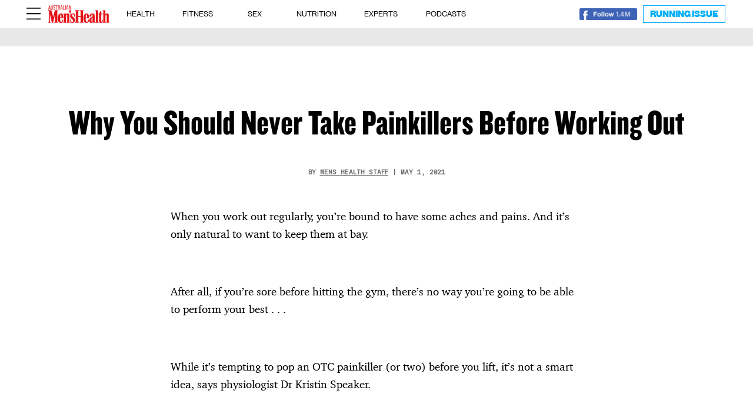

--- FILE ---
content_type: text/html; charset=UTF-8
request_url: https://menshealth.com.au/why-you-should-never-take-painkillers-before-working-out/
body_size: 28543
content:

<!DOCTYPE html>
<html lang="en-AU">
<head>
	<meta charset="UTF-8" />
<meta http-equiv="X-UA-Compatible" content="IE=edge">
	<link rel="pingback" href="https://menshealth.com.au/xmlrpc.php" />

	<script type="text/javascript">
		document.documentElement.className = 'js';
	</script>

		
	<!-- Facebook Pixel Code -->
	<script>
	!function(f,b,e,v,n,t,s)
	{if(f.fbq)return;n=f.fbq=function(){n.callMethod?
	n.callMethod.apply(n,arguments):n.queue.push(arguments)};
	if(!f._fbq)f._fbq=n;n.push=n;n.loaded=!0;n.version='2.0';
	n.queue=[];t=b.createElement(e);t.async=!0;
	t.src=v;s=b.getElementsByTagName(e)[0];
	s.parentNode.insertBefore(t,s)}(window, document,'script',
	'https://connect.facebook.net/en_US/fbevents.js');
	fbq('init', '851495348881577');
	fbq('track', 'PageView');
	</script>
	<noscript><img loading="lazy" height="1" width="1" style="display:none"
	src="https://www.facebook.com/tr?id=851495348881577&ev=PageView&noscript=1"
	/></noscript>
	<!-- End Facebook Pixel Code -->
	<script type="text/javascript" src="https://s.skimresources.com/js/199766X1737717.skimlinks.js" data-rocket-defer defer></script>
	
	<!-- Google tag (gtag.js) -->
	<script async src="https://www.googletagmanager.com/gtag/js?id=G-CYSS3BE916"></script>
	<script>
	  window.dataLayer = window.dataLayer || [];
	  function gtag(){dataLayer.push(arguments);}
	  gtag('js', new Date());
	  gtag('config', 'G-CYSS3BE916');
	</script>
	
<!-- 	 -->
	<script type="text/javascript" class="teads" src="//a.teads.tv/page/203601/tag" async="true"></script>
	<script async src="https://securepubads.g.doubleclick.net/tag/js/gpt.js"></script>
	<script>
			window.googletag = window.googletag || {cmd: []};
			googletag.cmd.push(function() {
			var adtestUrl = new URL(window.location.href);
			var adtestKv = adtestUrl.searchParams.get("adtestkv");
			if (adtestKv) {
				adtestKv = adtestKv.replace(/\W/g, '');
				googletag.pubads().setTargeting('adtestkv', adtestKv);
			}

			// Teads_inRead_OOP_MH
googletag.defineSlot('/22634050101/Teads_inRead_OOP_MH', [970, 250], 'div-gpt-ad-1709534620394-0').setTargeting('category', ['article']).addService(googletag.pubads());

/// Teads_inRead_1x1_menshealth
googletag.defineSlot('/22634050101/Teads_inRead_1x1_menshealth', [1, 1], 'div-gpt-ad-1710137889698-0').addService(googletag.pubads());			
			googletag.pubads().setCentering(true);
			googletag.pubads().enableLazyLoad({fetchMarginPercent: 50, renderMarginPercent: 0, mobileScaling: 2.0});
			googletag.pubads().enableSingleRequest();
			googletag.pubads().collapseEmptyDivs();
			googletag.enableServices();
		});
	</script>
	
	<link rel="preconnect" href="https://fonts.gstatic.com" crossorigin /><style id="et-divi-open-sans-inline-css">/* Original: https://fonts.googleapis.com/css?family=Open+Sans:300italic,400italic,600italic,700italic,800italic,400,300,600,700,800&#038;subset=latin,latin-ext&#038;display=swap *//* User Agent: Mozilla/5.0 (Unknown; Linux x86_64) AppleWebKit/538.1 (KHTML, like Gecko) Safari/538.1 Daum/4.1 */@font-face {font-family: 'Open Sans';font-style: italic;font-weight: 300;font-stretch: normal;font-display: swap;src: url(https://fonts.gstatic.com/s/opensans/v44/memQYaGs126MiZpBA-UFUIcVXSCEkx2cmqvXlWq8tWZ0Pw86hd0Rk5hkWV4exQ.ttf) format('truetype');}@font-face {font-family: 'Open Sans';font-style: italic;font-weight: 400;font-stretch: normal;font-display: swap;src: url(https://fonts.gstatic.com/s/opensans/v44/memQYaGs126MiZpBA-UFUIcVXSCEkx2cmqvXlWq8tWZ0Pw86hd0Rk8ZkWV4exQ.ttf) format('truetype');}@font-face {font-family: 'Open Sans';font-style: italic;font-weight: 600;font-stretch: normal;font-display: swap;src: url(https://fonts.gstatic.com/s/opensans/v44/memQYaGs126MiZpBA-UFUIcVXSCEkx2cmqvXlWq8tWZ0Pw86hd0RkxhjWV4exQ.ttf) format('truetype');}@font-face {font-family: 'Open Sans';font-style: italic;font-weight: 700;font-stretch: normal;font-display: swap;src: url(https://fonts.gstatic.com/s/opensans/v44/memQYaGs126MiZpBA-UFUIcVXSCEkx2cmqvXlWq8tWZ0Pw86hd0RkyFjWV4exQ.ttf) format('truetype');}@font-face {font-family: 'Open Sans';font-style: italic;font-weight: 800;font-stretch: normal;font-display: swap;src: url(https://fonts.gstatic.com/s/opensans/v44/memQYaGs126MiZpBA-UFUIcVXSCEkx2cmqvXlWq8tWZ0Pw86hd0Rk0ZjWV4exQ.ttf) format('truetype');}@font-face {font-family: 'Open Sans';font-style: normal;font-weight: 300;font-stretch: normal;font-display: swap;src: url(https://fonts.gstatic.com/s/opensans/v44/memSYaGs126MiZpBA-UvWbX2vVnXBbObj2OVZyOOSr4dVJWUgsiH0B4uaVc.ttf) format('truetype');}@font-face {font-family: 'Open Sans';font-style: normal;font-weight: 400;font-stretch: normal;font-display: swap;src: url(https://fonts.gstatic.com/s/opensans/v44/memSYaGs126MiZpBA-UvWbX2vVnXBbObj2OVZyOOSr4dVJWUgsjZ0B4uaVc.ttf) format('truetype');}@font-face {font-family: 'Open Sans';font-style: normal;font-weight: 600;font-stretch: normal;font-display: swap;src: url(https://fonts.gstatic.com/s/opensans/v44/memSYaGs126MiZpBA-UvWbX2vVnXBbObj2OVZyOOSr4dVJWUgsgH1x4uaVc.ttf) format('truetype');}@font-face {font-family: 'Open Sans';font-style: normal;font-weight: 700;font-stretch: normal;font-display: swap;src: url(https://fonts.gstatic.com/s/opensans/v44/memSYaGs126MiZpBA-UvWbX2vVnXBbObj2OVZyOOSr4dVJWUgsg-1x4uaVc.ttf) format('truetype');}@font-face {font-family: 'Open Sans';font-style: normal;font-weight: 800;font-stretch: normal;font-display: swap;src: url(https://fonts.gstatic.com/s/opensans/v44/memSYaGs126MiZpBA-UvWbX2vVnXBbObj2OVZyOOSr4dVJWUgshZ1x4uaVc.ttf) format('truetype');}/* User Agent: Mozilla/5.0 (Windows NT 6.1; WOW64; rv:27.0) Gecko/20100101 Firefox/27.0 */@font-face {font-family: 'Open Sans';font-style: italic;font-weight: 300;font-stretch: normal;font-display: swap;src: url(https://fonts.gstatic.com/l/font?kit=memQYaGs126MiZpBA-UFUIcVXSCEkx2cmqvXlWq8tWZ0Pw86hd0Rk5hkWV4exg&skey=743457fe2cc29280&v=v44) format('woff');}@font-face {font-family: 'Open Sans';font-style: italic;font-weight: 400;font-stretch: normal;font-display: swap;src: url(https://fonts.gstatic.com/l/font?kit=memQYaGs126MiZpBA-UFUIcVXSCEkx2cmqvXlWq8tWZ0Pw86hd0Rk8ZkWV4exg&skey=743457fe2cc29280&v=v44) format('woff');}@font-face {font-family: 'Open Sans';font-style: italic;font-weight: 600;font-stretch: normal;font-display: swap;src: url(https://fonts.gstatic.com/l/font?kit=memQYaGs126MiZpBA-UFUIcVXSCEkx2cmqvXlWq8tWZ0Pw86hd0RkxhjWV4exg&skey=743457fe2cc29280&v=v44) format('woff');}@font-face {font-family: 'Open Sans';font-style: italic;font-weight: 700;font-stretch: normal;font-display: swap;src: url(https://fonts.gstatic.com/l/font?kit=memQYaGs126MiZpBA-UFUIcVXSCEkx2cmqvXlWq8tWZ0Pw86hd0RkyFjWV4exg&skey=743457fe2cc29280&v=v44) format('woff');}@font-face {font-family: 'Open Sans';font-style: italic;font-weight: 800;font-stretch: normal;font-display: swap;src: url(https://fonts.gstatic.com/l/font?kit=memQYaGs126MiZpBA-UFUIcVXSCEkx2cmqvXlWq8tWZ0Pw86hd0Rk0ZjWV4exg&skey=743457fe2cc29280&v=v44) format('woff');}@font-face {font-family: 'Open Sans';font-style: normal;font-weight: 300;font-stretch: normal;font-display: swap;src: url(https://fonts.gstatic.com/l/font?kit=memSYaGs126MiZpBA-UvWbX2vVnXBbObj2OVZyOOSr4dVJWUgsiH0B4uaVQ&skey=62c1cbfccc78b4b2&v=v44) format('woff');}@font-face {font-family: 'Open Sans';font-style: normal;font-weight: 400;font-stretch: normal;font-display: swap;src: url(https://fonts.gstatic.com/l/font?kit=memSYaGs126MiZpBA-UvWbX2vVnXBbObj2OVZyOOSr4dVJWUgsjZ0B4uaVQ&skey=62c1cbfccc78b4b2&v=v44) format('woff');}@font-face {font-family: 'Open Sans';font-style: normal;font-weight: 600;font-stretch: normal;font-display: swap;src: url(https://fonts.gstatic.com/l/font?kit=memSYaGs126MiZpBA-UvWbX2vVnXBbObj2OVZyOOSr4dVJWUgsgH1x4uaVQ&skey=62c1cbfccc78b4b2&v=v44) format('woff');}@font-face {font-family: 'Open Sans';font-style: normal;font-weight: 700;font-stretch: normal;font-display: swap;src: url(https://fonts.gstatic.com/l/font?kit=memSYaGs126MiZpBA-UvWbX2vVnXBbObj2OVZyOOSr4dVJWUgsg-1x4uaVQ&skey=62c1cbfccc78b4b2&v=v44) format('woff');}@font-face {font-family: 'Open Sans';font-style: normal;font-weight: 800;font-stretch: normal;font-display: swap;src: url(https://fonts.gstatic.com/l/font?kit=memSYaGs126MiZpBA-UvWbX2vVnXBbObj2OVZyOOSr4dVJWUgshZ1x4uaVQ&skey=62c1cbfccc78b4b2&v=v44) format('woff');}/* User Agent: Mozilla/5.0 (Windows NT 6.3; rv:39.0) Gecko/20100101 Firefox/39.0 */@font-face {font-family: 'Open Sans';font-style: italic;font-weight: 300;font-stretch: normal;font-display: swap;src: url(https://fonts.gstatic.com/s/opensans/v44/memQYaGs126MiZpBA-UFUIcVXSCEkx2cmqvXlWq8tWZ0Pw86hd0Rk5hkWV4ewA.woff2) format('woff2');}@font-face {font-family: 'Open Sans';font-style: italic;font-weight: 400;font-stretch: normal;font-display: swap;src: url(https://fonts.gstatic.com/s/opensans/v44/memQYaGs126MiZpBA-UFUIcVXSCEkx2cmqvXlWq8tWZ0Pw86hd0Rk8ZkWV4ewA.woff2) format('woff2');}@font-face {font-family: 'Open Sans';font-style: italic;font-weight: 600;font-stretch: normal;font-display: swap;src: url(https://fonts.gstatic.com/s/opensans/v44/memQYaGs126MiZpBA-UFUIcVXSCEkx2cmqvXlWq8tWZ0Pw86hd0RkxhjWV4ewA.woff2) format('woff2');}@font-face {font-family: 'Open Sans';font-style: italic;font-weight: 700;font-stretch: normal;font-display: swap;src: url(https://fonts.gstatic.com/s/opensans/v44/memQYaGs126MiZpBA-UFUIcVXSCEkx2cmqvXlWq8tWZ0Pw86hd0RkyFjWV4ewA.woff2) format('woff2');}@font-face {font-family: 'Open Sans';font-style: italic;font-weight: 800;font-stretch: normal;font-display: swap;src: url(https://fonts.gstatic.com/s/opensans/v44/memQYaGs126MiZpBA-UFUIcVXSCEkx2cmqvXlWq8tWZ0Pw86hd0Rk0ZjWV4ewA.woff2) format('woff2');}@font-face {font-family: 'Open Sans';font-style: normal;font-weight: 300;font-stretch: normal;font-display: swap;src: url(https://fonts.gstatic.com/s/opensans/v44/memSYaGs126MiZpBA-UvWbX2vVnXBbObj2OVZyOOSr4dVJWUgsiH0B4uaVI.woff2) format('woff2');}@font-face {font-family: 'Open Sans';font-style: normal;font-weight: 400;font-stretch: normal;font-display: swap;src: url(https://fonts.gstatic.com/s/opensans/v44/memSYaGs126MiZpBA-UvWbX2vVnXBbObj2OVZyOOSr4dVJWUgsjZ0B4uaVI.woff2) format('woff2');}@font-face {font-family: 'Open Sans';font-style: normal;font-weight: 600;font-stretch: normal;font-display: swap;src: url(https://fonts.gstatic.com/s/opensans/v44/memSYaGs126MiZpBA-UvWbX2vVnXBbObj2OVZyOOSr4dVJWUgsgH1x4uaVI.woff2) format('woff2');}@font-face {font-family: 'Open Sans';font-style: normal;font-weight: 700;font-stretch: normal;font-display: swap;src: url(https://fonts.gstatic.com/s/opensans/v44/memSYaGs126MiZpBA-UvWbX2vVnXBbObj2OVZyOOSr4dVJWUgsg-1x4uaVI.woff2) format('woff2');}@font-face {font-family: 'Open Sans';font-style: normal;font-weight: 800;font-stretch: normal;font-display: swap;src: url(https://fonts.gstatic.com/s/opensans/v44/memSYaGs126MiZpBA-UvWbX2vVnXBbObj2OVZyOOSr4dVJWUgshZ1x4uaVI.woff2) format('woff2');}</style><style id="et-builder-googlefonts-cached-inline">/* Original: https://fonts.googleapis.com/css?family=Domine:regular,500,600,700&#038;subset=latin,latin-ext&#038;display=swap *//* User Agent: Mozilla/5.0 (Unknown; Linux x86_64) AppleWebKit/538.1 (KHTML, like Gecko) Safari/538.1 Daum/4.1 */@font-face {font-family: 'Domine';font-style: normal;font-weight: 400;font-display: swap;src: url(https://fonts.gstatic.com/s/domine/v25/L0xhDFMnlVwD4h3Lt9JWnbX3jG-2X3LAE1QfFg.ttf) format('truetype');}@font-face {font-family: 'Domine';font-style: normal;font-weight: 500;font-display: swap;src: url(https://fonts.gstatic.com/s/domine/v25/L0xhDFMnlVwD4h3Lt9JWnbX3jG-2X0DAE1QfFg.ttf) format('truetype');}@font-face {font-family: 'Domine';font-style: normal;font-weight: 600;font-display: swap;src: url(https://fonts.gstatic.com/s/domine/v25/L0xhDFMnlVwD4h3Lt9JWnbX3jG-2X6zHE1QfFg.ttf) format('truetype');}@font-face {font-family: 'Domine';font-style: normal;font-weight: 700;font-display: swap;src: url(https://fonts.gstatic.com/s/domine/v25/L0xhDFMnlVwD4h3Lt9JWnbX3jG-2X5XHE1QfFg.ttf) format('truetype');}/* User Agent: Mozilla/5.0 (Windows NT 6.1; WOW64; rv:27.0) Gecko/20100101 Firefox/27.0 */@font-face {font-family: 'Domine';font-style: normal;font-weight: 400;font-display: swap;src: url(https://fonts.gstatic.com/l/font?kit=L0xhDFMnlVwD4h3Lt9JWnbX3jG-2X3LAE1QfFQ&skey=ea73fc1e1d1dfd9a&v=v25) format('woff');}@font-face {font-family: 'Domine';font-style: normal;font-weight: 500;font-display: swap;src: url(https://fonts.gstatic.com/l/font?kit=L0xhDFMnlVwD4h3Lt9JWnbX3jG-2X0DAE1QfFQ&skey=ea73fc1e1d1dfd9a&v=v25) format('woff');}@font-face {font-family: 'Domine';font-style: normal;font-weight: 600;font-display: swap;src: url(https://fonts.gstatic.com/l/font?kit=L0xhDFMnlVwD4h3Lt9JWnbX3jG-2X6zHE1QfFQ&skey=ea73fc1e1d1dfd9a&v=v25) format('woff');}@font-face {font-family: 'Domine';font-style: normal;font-weight: 700;font-display: swap;src: url(https://fonts.gstatic.com/l/font?kit=L0xhDFMnlVwD4h3Lt9JWnbX3jG-2X5XHE1QfFQ&skey=ea73fc1e1d1dfd9a&v=v25) format('woff');}/* User Agent: Mozilla/5.0 (Windows NT 6.3; rv:39.0) Gecko/20100101 Firefox/39.0 */@font-face {font-family: 'Domine';font-style: normal;font-weight: 400;font-display: swap;src: url(https://fonts.gstatic.com/s/domine/v25/L0xhDFMnlVwD4h3Lt9JWnbX3jG-2X3LAE1QfEw.woff2) format('woff2');}@font-face {font-family: 'Domine';font-style: normal;font-weight: 500;font-display: swap;src: url(https://fonts.gstatic.com/s/domine/v25/L0xhDFMnlVwD4h3Lt9JWnbX3jG-2X0DAE1QfEw.woff2) format('woff2');}@font-face {font-family: 'Domine';font-style: normal;font-weight: 600;font-display: swap;src: url(https://fonts.gstatic.com/s/domine/v25/L0xhDFMnlVwD4h3Lt9JWnbX3jG-2X6zHE1QfEw.woff2) format('woff2');}@font-face {font-family: 'Domine';font-style: normal;font-weight: 700;font-display: swap;src: url(https://fonts.gstatic.com/s/domine/v25/L0xhDFMnlVwD4h3Lt9JWnbX3jG-2X5XHE1QfEw.woff2) format('woff2');}</style><meta name='robots' content='index, follow, max-image-preview:large, max-snippet:-1, max-video-preview:-1' />
	<style>img:is([sizes="auto" i], [sizes^="auto," i]) { contain-intrinsic-size: 3000px 1500px }</style>
	
	<!-- This site is optimized with the Yoast SEO Premium plugin v23.0 (Yoast SEO v23.0) - https://yoast.com/wordpress/plugins/seo/ -->
	<title>Why You Should Never Take Painkillers Before Working Out | Men&#039;s Health Magazine Australia</title>
	<meta name="description" content="Keep this in mind next time you head to the gym with sore muscles" />
	<link rel="canonical" href="https://menshealth.com.au/why-you-should-never-take-painkillers-before-working-out/" />
	<meta property="og:locale" content="en_US" />
	<meta property="og:type" content="article" />
	<meta property="og:title" content="Why You Should Never Take Painkillers Before Working Out" />
	<meta property="og:description" content="Keep this in mind next time you head to the gym with sore muscles" />
	<meta property="og:url" content="https://menshealth.com.au/why-you-should-never-take-painkillers-before-working-out/" />
	<meta property="og:site_name" content="Men&#039;s Health Magazine Australia" />
	<meta property="article:publisher" content="https://www.facebook.com/MensHealthAU/" />
	<meta property="article:published_time" content="2021-05-01T14:40:17+00:00" />
	<meta property="article:modified_time" content="2025-02-02T09:11:22+00:00" />
	<meta name="author" content="Mens Health Staff" />
	<meta name="twitter:card" content="summary_large_image" />
	<meta name="twitter:creator" content="@menshealthau" />
	<meta name="twitter:site" content="@menshealthau" />
	<meta name="twitter:label1" content="Written by" />
	<meta name="twitter:data1" content="Mens Health Staff" />
	<script type="application/ld+json" class="yoast-schema-graph">{"@context":"https://schema.org","@graph":[{"@type":"NewsArticle","@id":"https://menshealth.com.au/why-you-should-never-take-painkillers-before-working-out/#article","isPartOf":{"@id":"https://menshealth.com.au/why-you-should-never-take-painkillers-before-working-out/"},"author":{"name":"Mens Health Staff","@id":"https://menshealth.com.au/#/schema/person/2781392f257198c5e35a6ef52872d303"},"headline":"Why You Should Never Take Painkillers Before Working Out","datePublished":"2021-05-01T14:40:17+00:00","dateModified":"2025-02-02T09:11:22+00:00","mainEntityOfPage":{"@id":"https://menshealth.com.au/why-you-should-never-take-painkillers-before-working-out/"},"wordCount":9,"publisher":{"@id":"https://menshealth.com.au/#organization"},"inLanguage":"en-AU"},{"@type":"WebPage","@id":"https://menshealth.com.au/why-you-should-never-take-painkillers-before-working-out/","url":"https://menshealth.com.au/why-you-should-never-take-painkillers-before-working-out/","name":"Why You Should Never Take Painkillers Before Working Out | Men's Health Magazine Australia","isPartOf":{"@id":"https://menshealth.com.au/#website"},"datePublished":"2021-05-01T14:40:17+00:00","dateModified":"2025-02-02T09:11:22+00:00","description":"Keep this in mind next time you head to the gym with sore muscles","breadcrumb":{"@id":"https://menshealth.com.au/why-you-should-never-take-painkillers-before-working-out/#breadcrumb"},"inLanguage":"en-AU","potentialAction":[{"@type":"ReadAction","target":["https://menshealth.com.au/why-you-should-never-take-painkillers-before-working-out/"]}]},{"@type":"BreadcrumbList","@id":"https://menshealth.com.au/why-you-should-never-take-painkillers-before-working-out/#breadcrumb","itemListElement":[{"@type":"ListItem","position":1,"name":"Home","item":"https://menshealth.com.au/"},{"@type":"ListItem","position":2,"name":"Why You Should Never Take Painkillers Before Working Out"}]},{"@type":"WebSite","@id":"https://menshealth.com.au/#website","url":"https://menshealth.com.au/","name":"Men&#039;s Health Magazine Australia","description":"Fitness, Health, Weight Loss, Nutrition, Sex &amp; Style","publisher":{"@id":"https://menshealth.com.au/#organization"},"alternateName":"Australian Men's Health","potentialAction":[{"@type":"SearchAction","target":{"@type":"EntryPoint","urlTemplate":"https://menshealth.com.au/?s={search_term_string}"},"query-input":"required name=search_term_string"}],"inLanguage":"en-AU"},{"@type":"Organization","@id":"https://menshealth.com.au/#organization","name":"Australian Men's Health","url":"https://menshealth.com.au/","logo":{"@type":"ImageObject","inLanguage":"en-AU","@id":"https://menshealth.com.au/#/schema/logo/image/","url":"https://menshealth.com.au/wp-content/uploads/2021/12/cropped-Mens-Health.jpeg","contentUrl":"https://menshealth.com.au/wp-content/uploads/2021/12/cropped-Mens-Health.jpeg","width":512,"height":512,"caption":"Australian Men's Health"},"image":{"@id":"https://menshealth.com.au/#/schema/logo/image/"},"sameAs":["https://www.facebook.com/MensHealthAU/","https://x.com/menshealthau","https://www.instagram.com/menshealthau/","https://www.linkedin.com/company/menshealthau/","https://www.youtube.com/@AustralianMensHealth"],"description":"Your go-to source for advice and inspiration on all things fitness, health, nutrition, sex and entertainment.","email":"info@switzer.com.au","legalName":"Switzer Media + Publishing"},{"@type":"Person","@id":"https://menshealth.com.au/#/schema/person/2781392f257198c5e35a6ef52872d303","name":"Mens Health Staff","image":{"@type":"ImageObject","inLanguage":"en-AU","@id":"https://menshealth.com.au/#/schema/person/image/","url":"https://secure.gravatar.com/avatar/2bcc2c9c7c32a926173c6af2fdbb5e08eda391660bf31070c2bd14d18179dcff?s=96&d=mm&r=g","contentUrl":"https://secure.gravatar.com/avatar/2bcc2c9c7c32a926173c6af2fdbb5e08eda391660bf31070c2bd14d18179dcff?s=96&d=mm&r=g","caption":"Mens Health Staff"},"url":"https://menshealth.com.au/author/menshealthstaff/"}]}</script>
	<!-- / Yoast SEO Premium plugin. -->


<link rel='dns-prefetch' href='//js.hs-scripts.com' />
<link rel='dns-prefetch' href='//www.instagram.com' />
<link rel='dns-prefetch' href='//a.omappapi.com' />
<link rel='dns-prefetch' href='//www.googletagmanager.com' />
<link rel='dns-prefetch' href='//use.fontawesome.com' />
<link rel="alternate" type="application/rss+xml" title="Men&#039;s Health Magazine Australia &raquo; Feed" href="https://menshealth.com.au/feed/" />
<link rel="alternate" type="application/rss+xml" title="Men&#039;s Health Magazine Australia &raquo; Comments Feed" href="https://menshealth.com.au/comments/feed/" />
<link rel="alternate" type="application/rss+xml" title="Men&#039;s Health Magazine Australia &raquo; Stories Feed" href="https://menshealth.com.au/web-stories/feed/"><meta content="Netamorphose v.4.14.8.13" name="generator"/><link data-minify="1" rel='stylesheet' id='sbi_styles-css' href='https://menshealth.com.au/wp-content/cache/min/1/wp-content/plugins/instagram-feed-pro/css/sbi-styles.css?ver=1761716089' type='text/css' media='all' />
<link rel='stylesheet' id='sby_styles-css' href='https://menshealth.com.au/wp-content/plugins/feeds-for-youtube/css/sb-youtube-free.min.css?ver=2.4.0' type='text/css' media='all' />
<link data-minify="1" rel='stylesheet' id='wp-block-library-css' href='https://menshealth.com.au/wp-content/cache/min/1/wp-includes/css/dist/block-library/style.css?ver=1761716089' type='text/css' media='all' />
<style id='wp-block-library-theme-inline-css' type='text/css'>
.wp-block-audio :where(figcaption){
  color:#555;
  font-size:13px;
  text-align:center;
}
.is-dark-theme .wp-block-audio :where(figcaption){
  color:#ffffffa6;
}

.wp-block-audio{
  margin:0 0 1em;
}

.wp-block-code{
  border:1px solid #ccc;
  border-radius:4px;
  font-family:Menlo,Consolas,monaco,monospace;
  padding:.8em 1em;
}

.wp-block-embed :where(figcaption){
  color:#555;
  font-size:13px;
  text-align:center;
}
.is-dark-theme .wp-block-embed :where(figcaption){
  color:#ffffffa6;
}

.wp-block-embed{
  margin:0 0 1em;
}

.blocks-gallery-caption{
  color:#555;
  font-size:13px;
  text-align:center;
}
.is-dark-theme .blocks-gallery-caption{
  color:#ffffffa6;
}

:root :where(.wp-block-image figcaption){
  color:#555;
  font-size:13px;
  text-align:center;
}
.is-dark-theme :root :where(.wp-block-image figcaption){
  color:#ffffffa6;
}

.wp-block-image{
  margin:0 0 1em;
}

.wp-block-pullquote{
  border-bottom:4px solid;
  border-top:4px solid;
  color:currentColor;
  margin-bottom:1.75em;
}
.wp-block-pullquote cite,.wp-block-pullquote footer,.wp-block-pullquote__citation{
  color:currentColor;
  font-size:.8125em;
  font-style:normal;
  text-transform:uppercase;
}

.wp-block-quote{
  border-left:.25em solid;
  margin:0 0 1.75em;
  padding-left:1em;
}
.wp-block-quote cite,.wp-block-quote footer{
  color:currentColor;
  font-size:.8125em;
  font-style:normal;
  position:relative;
}
.wp-block-quote:where(.has-text-align-right){
  border-left:none;
  border-right:.25em solid;
  padding-left:0;
  padding-right:1em;
}
.wp-block-quote:where(.has-text-align-center){
  border:none;
  padding-left:0;
}
.wp-block-quote.is-large,.wp-block-quote.is-style-large,.wp-block-quote:where(.is-style-plain){
  border:none;
}

.wp-block-search .wp-block-search__label{
  font-weight:700;
}

.wp-block-search__button{
  border:1px solid #ccc;
  padding:.375em .625em;
}

:where(.wp-block-group.has-background){
  padding:1.25em 2.375em;
}

.wp-block-separator.has-css-opacity{
  opacity:.4;
}

.wp-block-separator{
  border:none;
  border-bottom:2px solid;
  margin-left:auto;
  margin-right:auto;
}
.wp-block-separator.has-alpha-channel-opacity{
  opacity:1;
}
.wp-block-separator:not(.is-style-wide):not(.is-style-dots){
  width:100px;
}
.wp-block-separator.has-background:not(.is-style-dots){
  border-bottom:none;
  height:1px;
}
.wp-block-separator.has-background:not(.is-style-wide):not(.is-style-dots){
  height:2px;
}

.wp-block-table{
  margin:0 0 1em;
}
.wp-block-table td,.wp-block-table th{
  word-break:normal;
}
.wp-block-table :where(figcaption){
  color:#555;
  font-size:13px;
  text-align:center;
}
.is-dark-theme .wp-block-table :where(figcaption){
  color:#ffffffa6;
}

.wp-block-video :where(figcaption){
  color:#555;
  font-size:13px;
  text-align:center;
}
.is-dark-theme .wp-block-video :where(figcaption){
  color:#ffffffa6;
}

.wp-block-video{
  margin:0 0 1em;
}

:root :where(.wp-block-template-part.has-background){
  margin-bottom:0;
  margin-top:0;
  padding:1.25em 2.375em;
}
</style>
<style id='font-awesome-svg-styles-default-inline-css' type='text/css'>
.svg-inline--fa {
  display: inline-block;
  height: 1em;
  overflow: visible;
  vertical-align: -.125em;
}
</style>
<link data-minify="1" rel='stylesheet' id='font-awesome-svg-styles-css' href='https://menshealth.com.au/wp-content/cache/min/1/wp-content/uploads/font-awesome/v6.7.2/css/svg-with-js.css?ver=1761716089' type='text/css' media='all' />
<style id='font-awesome-svg-styles-inline-css' type='text/css'>
   .wp-block-font-awesome-icon svg::before,
   .wp-rich-text-font-awesome-icon svg::before {content: unset;}
</style>
<style id='global-styles-inline-css' type='text/css'>
:root{--wp--preset--aspect-ratio--square: 1;--wp--preset--aspect-ratio--4-3: 4/3;--wp--preset--aspect-ratio--3-4: 3/4;--wp--preset--aspect-ratio--3-2: 3/2;--wp--preset--aspect-ratio--2-3: 2/3;--wp--preset--aspect-ratio--16-9: 16/9;--wp--preset--aspect-ratio--9-16: 9/16;--wp--preset--color--black: #000000;--wp--preset--color--cyan-bluish-gray: #abb8c3;--wp--preset--color--white: #ffffff;--wp--preset--color--pale-pink: #f78da7;--wp--preset--color--vivid-red: #cf2e2e;--wp--preset--color--luminous-vivid-orange: #ff6900;--wp--preset--color--luminous-vivid-amber: #fcb900;--wp--preset--color--light-green-cyan: #7bdcb5;--wp--preset--color--vivid-green-cyan: #00d084;--wp--preset--color--pale-cyan-blue: #8ed1fc;--wp--preset--color--vivid-cyan-blue: #0693e3;--wp--preset--color--vivid-purple: #9b51e0;--wp--preset--gradient--vivid-cyan-blue-to-vivid-purple: linear-gradient(135deg,rgba(6,147,227,1) 0%,rgb(155,81,224) 100%);--wp--preset--gradient--light-green-cyan-to-vivid-green-cyan: linear-gradient(135deg,rgb(122,220,180) 0%,rgb(0,208,130) 100%);--wp--preset--gradient--luminous-vivid-amber-to-luminous-vivid-orange: linear-gradient(135deg,rgba(252,185,0,1) 0%,rgba(255,105,0,1) 100%);--wp--preset--gradient--luminous-vivid-orange-to-vivid-red: linear-gradient(135deg,rgba(255,105,0,1) 0%,rgb(207,46,46) 100%);--wp--preset--gradient--very-light-gray-to-cyan-bluish-gray: linear-gradient(135deg,rgb(238,238,238) 0%,rgb(169,184,195) 100%);--wp--preset--gradient--cool-to-warm-spectrum: linear-gradient(135deg,rgb(74,234,220) 0%,rgb(151,120,209) 20%,rgb(207,42,186) 40%,rgb(238,44,130) 60%,rgb(251,105,98) 80%,rgb(254,248,76) 100%);--wp--preset--gradient--blush-light-purple: linear-gradient(135deg,rgb(255,206,236) 0%,rgb(152,150,240) 100%);--wp--preset--gradient--blush-bordeaux: linear-gradient(135deg,rgb(254,205,165) 0%,rgb(254,45,45) 50%,rgb(107,0,62) 100%);--wp--preset--gradient--luminous-dusk: linear-gradient(135deg,rgb(255,203,112) 0%,rgb(199,81,192) 50%,rgb(65,88,208) 100%);--wp--preset--gradient--pale-ocean: linear-gradient(135deg,rgb(255,245,203) 0%,rgb(182,227,212) 50%,rgb(51,167,181) 100%);--wp--preset--gradient--electric-grass: linear-gradient(135deg,rgb(202,248,128) 0%,rgb(113,206,126) 100%);--wp--preset--gradient--midnight: linear-gradient(135deg,rgb(2,3,129) 0%,rgb(40,116,252) 100%);--wp--preset--font-size--small: 13px;--wp--preset--font-size--medium: 20px;--wp--preset--font-size--large: 36px;--wp--preset--font-size--x-large: 42px;--wp--preset--spacing--20: 0.44rem;--wp--preset--spacing--30: 0.67rem;--wp--preset--spacing--40: 1rem;--wp--preset--spacing--50: 1.5rem;--wp--preset--spacing--60: 2.25rem;--wp--preset--spacing--70: 3.38rem;--wp--preset--spacing--80: 5.06rem;--wp--preset--shadow--natural: 6px 6px 9px rgba(0, 0, 0, 0.2);--wp--preset--shadow--deep: 12px 12px 50px rgba(0, 0, 0, 0.4);--wp--preset--shadow--sharp: 6px 6px 0px rgba(0, 0, 0, 0.2);--wp--preset--shadow--outlined: 6px 6px 0px -3px rgba(255, 255, 255, 1), 6px 6px rgba(0, 0, 0, 1);--wp--preset--shadow--crisp: 6px 6px 0px rgba(0, 0, 0, 1);}:root { --wp--style--global--content-size: 823px;--wp--style--global--wide-size: 1080px; }:where(body) { margin: 0; }.wp-site-blocks > .alignleft { float: left; margin-right: 2em; }.wp-site-blocks > .alignright { float: right; margin-left: 2em; }.wp-site-blocks > .aligncenter { justify-content: center; margin-left: auto; margin-right: auto; }:where(.is-layout-flex){gap: 0.5em;}:where(.is-layout-grid){gap: 0.5em;}.is-layout-flow > .alignleft{float: left;margin-inline-start: 0;margin-inline-end: 2em;}.is-layout-flow > .alignright{float: right;margin-inline-start: 2em;margin-inline-end: 0;}.is-layout-flow > .aligncenter{margin-left: auto !important;margin-right: auto !important;}.is-layout-constrained > .alignleft{float: left;margin-inline-start: 0;margin-inline-end: 2em;}.is-layout-constrained > .alignright{float: right;margin-inline-start: 2em;margin-inline-end: 0;}.is-layout-constrained > .aligncenter{margin-left: auto !important;margin-right: auto !important;}.is-layout-constrained > :where(:not(.alignleft):not(.alignright):not(.alignfull)){max-width: var(--wp--style--global--content-size);margin-left: auto !important;margin-right: auto !important;}.is-layout-constrained > .alignwide{max-width: var(--wp--style--global--wide-size);}body .is-layout-flex{display: flex;}.is-layout-flex{flex-wrap: wrap;align-items: center;}.is-layout-flex > :is(*, div){margin: 0;}body .is-layout-grid{display: grid;}.is-layout-grid > :is(*, div){margin: 0;}body{padding-top: 0px;padding-right: 0px;padding-bottom: 0px;padding-left: 0px;}a:where(:not(.wp-element-button)){text-decoration: underline;}:root :where(.wp-element-button, .wp-block-button__link){background-color: #32373c;border-width: 0;color: #fff;font-family: inherit;font-size: inherit;line-height: inherit;padding: calc(0.667em + 2px) calc(1.333em + 2px);text-decoration: none;}.has-black-color{color: var(--wp--preset--color--black) !important;}.has-cyan-bluish-gray-color{color: var(--wp--preset--color--cyan-bluish-gray) !important;}.has-white-color{color: var(--wp--preset--color--white) !important;}.has-pale-pink-color{color: var(--wp--preset--color--pale-pink) !important;}.has-vivid-red-color{color: var(--wp--preset--color--vivid-red) !important;}.has-luminous-vivid-orange-color{color: var(--wp--preset--color--luminous-vivid-orange) !important;}.has-luminous-vivid-amber-color{color: var(--wp--preset--color--luminous-vivid-amber) !important;}.has-light-green-cyan-color{color: var(--wp--preset--color--light-green-cyan) !important;}.has-vivid-green-cyan-color{color: var(--wp--preset--color--vivid-green-cyan) !important;}.has-pale-cyan-blue-color{color: var(--wp--preset--color--pale-cyan-blue) !important;}.has-vivid-cyan-blue-color{color: var(--wp--preset--color--vivid-cyan-blue) !important;}.has-vivid-purple-color{color: var(--wp--preset--color--vivid-purple) !important;}.has-black-background-color{background-color: var(--wp--preset--color--black) !important;}.has-cyan-bluish-gray-background-color{background-color: var(--wp--preset--color--cyan-bluish-gray) !important;}.has-white-background-color{background-color: var(--wp--preset--color--white) !important;}.has-pale-pink-background-color{background-color: var(--wp--preset--color--pale-pink) !important;}.has-vivid-red-background-color{background-color: var(--wp--preset--color--vivid-red) !important;}.has-luminous-vivid-orange-background-color{background-color: var(--wp--preset--color--luminous-vivid-orange) !important;}.has-luminous-vivid-amber-background-color{background-color: var(--wp--preset--color--luminous-vivid-amber) !important;}.has-light-green-cyan-background-color{background-color: var(--wp--preset--color--light-green-cyan) !important;}.has-vivid-green-cyan-background-color{background-color: var(--wp--preset--color--vivid-green-cyan) !important;}.has-pale-cyan-blue-background-color{background-color: var(--wp--preset--color--pale-cyan-blue) !important;}.has-vivid-cyan-blue-background-color{background-color: var(--wp--preset--color--vivid-cyan-blue) !important;}.has-vivid-purple-background-color{background-color: var(--wp--preset--color--vivid-purple) !important;}.has-black-border-color{border-color: var(--wp--preset--color--black) !important;}.has-cyan-bluish-gray-border-color{border-color: var(--wp--preset--color--cyan-bluish-gray) !important;}.has-white-border-color{border-color: var(--wp--preset--color--white) !important;}.has-pale-pink-border-color{border-color: var(--wp--preset--color--pale-pink) !important;}.has-vivid-red-border-color{border-color: var(--wp--preset--color--vivid-red) !important;}.has-luminous-vivid-orange-border-color{border-color: var(--wp--preset--color--luminous-vivid-orange) !important;}.has-luminous-vivid-amber-border-color{border-color: var(--wp--preset--color--luminous-vivid-amber) !important;}.has-light-green-cyan-border-color{border-color: var(--wp--preset--color--light-green-cyan) !important;}.has-vivid-green-cyan-border-color{border-color: var(--wp--preset--color--vivid-green-cyan) !important;}.has-pale-cyan-blue-border-color{border-color: var(--wp--preset--color--pale-cyan-blue) !important;}.has-vivid-cyan-blue-border-color{border-color: var(--wp--preset--color--vivid-cyan-blue) !important;}.has-vivid-purple-border-color{border-color: var(--wp--preset--color--vivid-purple) !important;}.has-vivid-cyan-blue-to-vivid-purple-gradient-background{background: var(--wp--preset--gradient--vivid-cyan-blue-to-vivid-purple) !important;}.has-light-green-cyan-to-vivid-green-cyan-gradient-background{background: var(--wp--preset--gradient--light-green-cyan-to-vivid-green-cyan) !important;}.has-luminous-vivid-amber-to-luminous-vivid-orange-gradient-background{background: var(--wp--preset--gradient--luminous-vivid-amber-to-luminous-vivid-orange) !important;}.has-luminous-vivid-orange-to-vivid-red-gradient-background{background: var(--wp--preset--gradient--luminous-vivid-orange-to-vivid-red) !important;}.has-very-light-gray-to-cyan-bluish-gray-gradient-background{background: var(--wp--preset--gradient--very-light-gray-to-cyan-bluish-gray) !important;}.has-cool-to-warm-spectrum-gradient-background{background: var(--wp--preset--gradient--cool-to-warm-spectrum) !important;}.has-blush-light-purple-gradient-background{background: var(--wp--preset--gradient--blush-light-purple) !important;}.has-blush-bordeaux-gradient-background{background: var(--wp--preset--gradient--blush-bordeaux) !important;}.has-luminous-dusk-gradient-background{background: var(--wp--preset--gradient--luminous-dusk) !important;}.has-pale-ocean-gradient-background{background: var(--wp--preset--gradient--pale-ocean) !important;}.has-electric-grass-gradient-background{background: var(--wp--preset--gradient--electric-grass) !important;}.has-midnight-gradient-background{background: var(--wp--preset--gradient--midnight) !important;}.has-small-font-size{font-size: var(--wp--preset--font-size--small) !important;}.has-medium-font-size{font-size: var(--wp--preset--font-size--medium) !important;}.has-large-font-size{font-size: var(--wp--preset--font-size--large) !important;}.has-x-large-font-size{font-size: var(--wp--preset--font-size--x-large) !important;}
:where(.wp-block-post-template.is-layout-flex){gap: 1.25em;}:where(.wp-block-post-template.is-layout-grid){gap: 1.25em;}
:where(.wp-block-columns.is-layout-flex){gap: 2em;}:where(.wp-block-columns.is-layout-grid){gap: 2em;}
:root :where(.wp-block-pullquote){font-size: 1.5em;line-height: 1.6;}
</style>
<link data-minify="1" rel='stylesheet' id='menu-image-css' href='https://menshealth.com.au/wp-content/cache/min/1/wp-content/plugins/menu-image/includes/css/menu-image.css?ver=1761716089' type='text/css' media='all' />
<link data-minify="1" rel='stylesheet' id='dashicons-css' href='https://menshealth.com.au/wp-content/cache/min/1/wp-includes/css/dashicons.css?ver=1761716089' type='text/css' media='all' />
<link data-minify="1" rel='stylesheet' id='divicarousel8_swipper_css-css' href='https://menshealth.com.au/wp-content/cache/min/1/wp-content/plugins/carousels-slider-for-divi/public/css/swiper-bundle.css?ver=1761716089' type='text/css' media='all' />
<link data-minify="1" rel='stylesheet' id='divicarousel8_custom_css-css' href='https://menshealth.com.au/wp-content/cache/min/1/wp-content/plugins/carousels-slider-for-divi/public/css/custom.css?ver=1761716089' type='text/css' media='all' />
<link rel='stylesheet' id='wpgp-youtube-gallery-css' href='https://menshealth.com.au/wp-content/plugins/video-gallery-playlist/public/css/wpgp-youtube-gallery-public.css?ver=2.4.0' type='text/css' media='all' />
<link data-minify="1" rel='stylesheet' id='font-awesome-official-css' href='https://menshealth.com.au/wp-content/cache/min/1/releases/v6.7.2/css/all.css?ver=1761716090' type='text/css' media='all' crossorigin="anonymous" />
<link rel='stylesheet' id='divicarousel8-styles-css' href='https://menshealth.com.au/wp-content/plugins/carousels-slider-for-divi/styles/style.min.css?ver=1.6.3' type='text/css' media='all' />
<link rel='stylesheet' id='divi-blog-extras-styles-css' href='https://menshealth.com.au/wp-content/plugins/divi-blog-extras/styles/style.min.css?ver=2.5.3' type='text/css' media='all' />
<link data-minify="1" rel='stylesheet' id='forget-about-shortcode-buttons-css' href='https://menshealth.com.au/wp-content/cache/min/1/wp-content/plugins/forget-about-shortcode-buttons/public/css/button-styles.css?ver=1761716090' type='text/css' media='all' />
<link data-minify="1" rel='stylesheet' id='divi-style-parent-css' href='https://menshealth.com.au/wp-content/cache/min/1/wp-content/themes/Divi/style-static.min.css?ver=1761716090' type='text/css' media='all' />
<link data-minify="1" rel='stylesheet' id='fonts-css' href='https://menshealth.com.au/wp-content/cache/min/1/wp-content/themes/Netamorphose/vendor/fontawesome/css/all.css?ver=1761716090' type='text/css' media='all' />
<link data-minify="1" rel='stylesheet' id='nm-theme-gp-public-css' href='https://menshealth.com.au/wp-content/cache/min/1/wp-content/themes/Netamorphose/css/nm-gp-public.css?ver=1761716090' type='text/css' media='all' />
<link data-minify="1" rel='stylesheet' id='slick-css' href='https://menshealth.com.au/wp-content/cache/min/1/wp-content/themes/Netamorphose/css/slick.css?ver=1761716090' type='text/css' media='all' />
<link data-minify="1" rel='stylesheet' id='slick-theme-css' href='https://menshealth.com.au/wp-content/cache/min/1/wp-content/themes/Netamorphose/css/slick-theme.css?ver=1761716090' type='text/css' media='all' />
<link data-minify="1" rel='stylesheet' id='frontend-css' href='https://menshealth.com.au/wp-content/cache/min/1/wp-content/themes/Netamorphose/css/frontend.css?ver=1761716090' type='text/css' media='all' />
<link data-minify="1" rel='stylesheet' id='single-css' href='https://menshealth.com.au/wp-content/cache/min/1/wp-content/themes/Netamorphose/css/single.css?ver=1761716090' type='text/css' media='all' />
<link data-minify="1" rel='stylesheet' id='single-button-css' href='https://menshealth.com.au/wp-content/cache/min/1/wp-content/themes/Netamorphose/css/single-button.css?ver=1761716090' type='text/css' media='all' />
<link data-minify="1" rel='stylesheet' id='theme-css' href='https://menshealth.com.au/wp-content/cache/min/1/wp-content/themes/Netamorphose/css/theme.css?ver=1761716090' type='text/css' media='all' />
<link data-minify="1" rel='stylesheet' id='custom-css' href='https://menshealth.com.au/wp-content/cache/min/1/wp-content/themes/Netamorphose/css/custom.css?ver=1761716090' type='text/css' media='all' />
<link data-minify="1" rel='stylesheet' id='divi-style-css' href='https://menshealth.com.au/wp-content/cache/min/1/wp-content/themes/Netamorphose/style.css?ver=1761716090' type='text/css' media='all' />
<link data-minify="1" rel='stylesheet' id='font-awesome-official-v4shim-css' href='https://menshealth.com.au/wp-content/cache/min/1/releases/v6.7.2/css/v4-shims.css?ver=1761716091' type='text/css' media='all' crossorigin="anonymous" />
<script type="text/javascript" src="https://menshealth.com.au/wp-includes/js/jquery/jquery.js?ver=3.7.1" id="jquery-core-js" data-rocket-defer defer></script>
<script type="text/javascript" src="https://menshealth.com.au/wp-includes/js/jquery/jquery-migrate.js?ver=3.4.1" id="jquery-migrate-js" data-rocket-defer defer></script>
<script type="text/javascript" src="https://menshealth.com.au/wp-content/plugins/carousels-slider-for-divi/public/js/swiper-bundle.min.js?ver=1.6.3" id="divicarousel8_swipper_js-js" data-rocket-defer defer></script>
<script type="text/javascript" src="https://menshealth.com.au/wp-content/plugins/video-gallery-playlist/public/js/wpgp-youtube-gallery-public.js?ver=2.4.0" id="wpgp-youtube-gallery-js" data-rocket-defer defer></script>
<script type="text/javascript" src="https://menshealth.com.au/wp-content/themes/Netamorphose/js/nm.js?ver=6.8.3" id="nm-js" data-rocket-defer defer></script>
<script type="text/javascript" src="https://menshealth.com.au/wp-content/themes/Netamorphose/js/parallax.min.js?ver=6.8.3" id="pallax-js" data-rocket-defer defer></script>
<script type="text/javascript" src="https://menshealth.com.au/wp-content/themes/Netamorphose/js/nm-body.js?ver=6.8.3" id="nm2-js" data-rocket-defer defer></script>
<script type="text/javascript" src="https://menshealth.com.au/wp-content/themes/Netamorphose/js/frontend.js?ver=1.0.0" id="frontend-js" data-rocket-defer defer></script>
<script type="text/javascript" src="https://www.instagram.com/embed.js?ver=6.8.3" id="instagram-embed-js" data-rocket-defer defer></script>
<script type="text/javascript" src="https://menshealth.com.au/wp-content/themes/Netamorphose/js/custom.js?ver=6.8.3" id="custom-js" data-rocket-defer defer></script>

<!-- Google tag (gtag.js) snippet added by Site Kit -->

<!-- Google Analytics snippet added by Site Kit -->
<script type="text/javascript" src="https://www.googletagmanager.com/gtag/js?id=GT-MB649ZV" id="google_gtagjs-js" async></script>
<script type="text/javascript" id="google_gtagjs-js-after">
/* <![CDATA[ */
window.dataLayer = window.dataLayer || [];function gtag(){dataLayer.push(arguments);}
gtag("set","linker",{"domains":["menshealth.com.au"]});
gtag("js", new Date());
gtag("set", "developer_id.dZTNiMT", true);
gtag("config", "GT-MB649ZV");
/* ]]> */
</script>

<!-- End Google tag (gtag.js) snippet added by Site Kit -->
<link rel="https://api.w.org/" href="https://menshealth.com.au/wp-json/" /><link rel="alternate" title="JSON" type="application/json" href="https://menshealth.com.au/wp-json/wp/v2/posts/13599" /><link rel="EditURI" type="application/rsd+xml" title="RSD" href="https://menshealth.com.au/xmlrpc.php?rsd" />
<meta name="generator" content="WordPress 6.8.3" />
<link rel='shortlink' href='https://menshealth.com.au/?p=13599' />
<link rel="alternate" title="oEmbed (JSON)" type="application/json+oembed" href="https://menshealth.com.au/wp-json/oembed/1.0/embed?url=https%3A%2F%2Fmenshealth.com.au%2Fwhy-you-should-never-take-painkillers-before-working-out%2F" />
<link rel="alternate" title="oEmbed (XML)" type="text/xml+oembed" href="https://menshealth.com.au/wp-json/oembed/1.0/embed?url=https%3A%2F%2Fmenshealth.com.au%2Fwhy-you-should-never-take-painkillers-before-working-out%2F&#038;format=xml" />
<meta name="generator" content="Site Kit by Google 1.136.0" />			<!-- DO NOT COPY THIS SNIPPET! Start of Page Analytics Tracking for HubSpot WordPress plugin v11.0.4-->
			<script class="hsq-set-content-id" data-content-id="blog-post">
				var _hsq = _hsq || [];
				_hsq.push(["setContentType", "blog-post"]);
			</script>
			<!-- DO NOT COPY THIS SNIPPET! End of Page Analytics Tracking for HubSpot WordPress plugin -->
			        <style>@media screen and (max-width: 782px) {
                #wpadminbar li#wp-admin-bar-sweeppress-menu {
                    display: block;
                }
            }</style>
			<!-- Google Tag Manager -->
	<script>(function(w,d,s,l,i){w[l]=w[l]||[];w[l].push({'gtm.start':
	new Date().getTime(),event:'gtm.js'});var f=d.getElementsByTagName(s)[0],
	j=d.createElement(s),dl=l!='dataLayer'?'&l='+l:'';j.async=true;j.src=
	'https://www.googletagmanager.com/gtm.js?id='+i+dl;f.parentNode.insertBefore(j,f);
	})(window,document,'script','dataLayer','GTM-N95Z7M7H');</script>
	<!-- End Google Tag Manager -->
    <script>window.addEventListener('DOMContentLoaded', function() {
        function trimByWord(sentence,wordcount = 16) {
            var result = sentence;
            var resultArray = result.split(" ");
            if(resultArray.length > wordcount){
                resultArray = resultArray.slice(0, wordcount);
                result = resultArray.join(" ") + "...";
            }
            return result;
        }
        jQuery(window).on('load', function(){
            jQuery('.nm-extra-meta-icon').each(function() {
                jQuery(".post-data p").text(function(index, currentText) {
                    return trimByWord(currentText);
                });
            });
        });
    });</script>
    <meta name="viewport" content="width=device-width, initial-scale=1.0, maximum-scale=1.0, user-scalable=0" /><meta name="google-site-verification" content="C7aPxUyIArYp7nnGgzZF7sixP8ykbMhR2lliaV-VOY0"><meta name="generator" content="Elementor 3.30.2; features: e_font_icon_svg, additional_custom_breakpoints; settings: css_print_method-external, google_font-enabled, font_display-swap">
			<style>
				.e-con.e-parent:nth-of-type(n+4):not(.e-lazyloaded):not(.e-no-lazyload),
				.e-con.e-parent:nth-of-type(n+4):not(.e-lazyloaded):not(.e-no-lazyload) * {
					background-image: none !important;
				}
				@media screen and (max-height: 1024px) {
					.e-con.e-parent:nth-of-type(n+3):not(.e-lazyloaded):not(.e-no-lazyload),
					.e-con.e-parent:nth-of-type(n+3):not(.e-lazyloaded):not(.e-no-lazyload) * {
						background-image: none !important;
					}
				}
				@media screen and (max-height: 640px) {
					.e-con.e-parent:nth-of-type(n+2):not(.e-lazyloaded):not(.e-no-lazyload),
					.e-con.e-parent:nth-of-type(n+2):not(.e-lazyloaded):not(.e-no-lazyload) * {
						background-image: none !important;
					}
				}
			</style>
			<script>window.addEventListener('DOMContentLoaded', function() {
  jQuery(document).ready(function(){
      jQuery(".Sticky-bar").on('click', function(){
        jQuery(".sticky-section").toggleClass("show1");
      });
    });
    
    jQuery(document).ready(function(){
      jQuery(".sticky-crossbar").on('click', function(){
        jQuery(".sticky-section").toggleClass("show1");
      });
    });
});</script>
<script>window.addEventListener('DOMContentLoaded', function() {
jQuery(document).ready(function(){
	jQuery('.featured-blog .post-meta').prependTo('.featured-blog .entry-title');
})
});</script>



<script>window.addEventListener('DOMContentLoaded', function() { jQuery(document).ready(function(){
		//for entering number in the featured story
       jQuery(".featured-section .featured-1 h2.entry-title").prepend("<div id='post_number'> 1 </div>");
       jQuery(".featured-section .featured-2 h2.entry-title").prepend("<div id='post_number'> 2 </div>");
       jQuery(".featured-section .featured-3 h2.entry-title").prepend("<div id='post_number'> 3 </div>");
       jQuery(".featured-section .featured-4 h2.entry-title").prepend("<div id='post_number'> 4 </div>");
       jQuery(".featured-section .featured-5 h2.entry-title").prepend("<div id='post_number'> 5 </div>");
 });});</script><link rel="icon" href="https://menshealth.com.au/wp-content/uploads/2021/12/cropped-Mens-Health-32x32.jpeg" sizes="32x32" />
<link rel="icon" href="https://menshealth.com.au/wp-content/uploads/2021/12/cropped-Mens-Health-192x192.jpeg" sizes="192x192" />
<link rel="apple-touch-icon" href="https://menshealth.com.au/wp-content/uploads/2021/12/cropped-Mens-Health-180x180.jpeg" />
<meta name="msapplication-TileImage" content="https://menshealth.com.au/wp-content/uploads/2021/12/cropped-Mens-Health-270x270.jpeg" />
<script type='text/javascript'>var wpPageVars = {"site":"menshealth","pageType":"post","cat":["uncategorised-mens-health"],"tags":[]};</script><style id="et-divi-customizer-global-cached-inline-styles">#et_search_icon:hover,.mobile_menu_bar:before,.mobile_menu_bar:after,.et_toggle_slide_menu:after,.et-social-icon a:hover,.et_pb_sum,.et_pb_pricing li a,.et_pb_pricing_table_button,.et_overlay:before,.entry-summary p.price ins,.et_pb_member_social_links a:hover,.et_pb_widget li a:hover,.et_pb_filterable_portfolio .et_pb_portfolio_filters li a.active,.et_pb_filterable_portfolio .et_pb_portofolio_pagination ul li a.active,.et_pb_gallery .et_pb_gallery_pagination ul li a.active,.wp-pagenavi span.current,.wp-pagenavi a:hover,.nav-single a,.tagged_as a,.posted_in a{color:#000000}.et_pb_contact_submit,.et_password_protected_form .et_submit_button,.et_pb_bg_layout_light .et_pb_newsletter_button,.comment-reply-link,.form-submit .et_pb_button,.et_pb_bg_layout_light .et_pb_promo_button,.et_pb_bg_layout_light .et_pb_more_button,.et_pb_contact p input[type="checkbox"]:checked+label i:before,.et_pb_bg_layout_light.et_pb_module.et_pb_button{color:#000000}.footer-widget h4{color:#000000}.et-search-form,.nav li ul,.et_mobile_menu,.footer-widget li:before,.et_pb_pricing li:before,blockquote{border-color:#000000}.et_pb_counter_amount,.et_pb_featured_table .et_pb_pricing_heading,.et_quote_content,.et_link_content,.et_audio_content,.et_pb_post_slider.et_pb_bg_layout_dark,.et_slide_in_menu_container,.et_pb_contact p input[type="radio"]:checked+label i:before{background-color:#000000}.container,.et_pb_row,.et_pb_slider .et_pb_container,.et_pb_fullwidth_section .et_pb_title_container,.et_pb_fullwidth_section .et_pb_title_featured_container,.et_pb_fullwidth_header:not(.et_pb_fullscreen) .et_pb_fullwidth_header_container{max-width:1300px}.et_boxed_layout #page-container,.et_boxed_layout.et_non_fixed_nav.et_transparent_nav #page-container #top-header,.et_boxed_layout.et_non_fixed_nav.et_transparent_nav #page-container #main-header,.et_fixed_nav.et_boxed_layout #page-container #top-header,.et_fixed_nav.et_boxed_layout #page-container #main-header,.et_boxed_layout #page-container .container,.et_boxed_layout #page-container .et_pb_row{max-width:1460px}a{color:#000000}.et_secondary_nav_enabled #page-container #top-header{background-color:#000000!important}#et-secondary-nav li ul{background-color:#000000}.et_header_style_centered .mobile_nav .select_page,.et_header_style_split .mobile_nav .select_page,.et_nav_text_color_light #top-menu>li>a,.et_nav_text_color_dark #top-menu>li>a,#top-menu a,.et_mobile_menu li a,.et_nav_text_color_light .et_mobile_menu li a,.et_nav_text_color_dark .et_mobile_menu li a,#et_search_icon:before,.et_search_form_container input,span.et_close_search_field:after,#et-top-navigation .et-cart-info{color:rgba(0,0,0,0.7)}.et_search_form_container input::-moz-placeholder{color:rgba(0,0,0,0.7)}.et_search_form_container input::-webkit-input-placeholder{color:rgba(0,0,0,0.7)}.et_search_form_container input:-ms-input-placeholder{color:rgba(0,0,0,0.7)}#top-menu li.current-menu-ancestor>a,#top-menu li.current-menu-item>a,#top-menu li.current_page_item>a{color:#000000}#main-footer .footer-widget h4,#main-footer .widget_block h1,#main-footer .widget_block h2,#main-footer .widget_block h3,#main-footer .widget_block h4,#main-footer .widget_block h5,#main-footer .widget_block h6{color:#000000}.footer-widget li:before{border-color:#000000}body .et_pb_button{font-weight:bold;font-style:normal;text-transform:none;text-decoration:none;}body.et_pb_button_helper_class .et_pb_button,body.et_pb_button_helper_class .et_pb_module.et_pb_button{}h1,h2,h3,h4,h5,h6,.et_quote_content blockquote p,.et_pb_slide_description .et_pb_slide_title{font-weight:bold;font-style:normal;text-transform:none;text-decoration:none}@media only screen and (min-width:981px){.et_header_style_left #et-top-navigation,.et_header_style_split #et-top-navigation{padding:56px 0 0 0}.et_header_style_left #et-top-navigation nav>ul>li>a,.et_header_style_split #et-top-navigation nav>ul>li>a{padding-bottom:56px}.et_header_style_split .centered-inline-logo-wrap{width:112px;margin:-112px 0}.et_header_style_split .centered-inline-logo-wrap #logo{max-height:112px}.et_pb_svg_logo.et_header_style_split .centered-inline-logo-wrap #logo{height:112px}.et_header_style_centered #top-menu>li>a{padding-bottom:20px}.et_header_style_slide #et-top-navigation,.et_header_style_fullscreen #et-top-navigation{padding:47px 0 47px 0!important}.et_header_style_centered #main-header .logo_container{height:112px}.et_header_style_centered #logo{max-height:70%}.et_pb_svg_logo.et_header_style_centered #logo{height:70%}.et_header_style_left .et-fixed-header #et-top-navigation,.et_header_style_split .et-fixed-header #et-top-navigation{padding:30px 0 0 0}.et_header_style_left .et-fixed-header #et-top-navigation nav>ul>li>a,.et_header_style_split .et-fixed-header #et-top-navigation nav>ul>li>a{padding-bottom:30px}.et_header_style_centered header#main-header.et-fixed-header .logo_container{height:60px}.et_header_style_split #main-header.et-fixed-header .centered-inline-logo-wrap{width:60px;margin:-60px 0}.et_header_style_split .et-fixed-header .centered-inline-logo-wrap #logo{max-height:60px}.et_pb_svg_logo.et_header_style_split .et-fixed-header .centered-inline-logo-wrap #logo{height:60px}.et_header_style_slide .et-fixed-header #et-top-navigation,.et_header_style_fullscreen .et-fixed-header #et-top-navigation{padding:21px 0 21px 0!important}.et_fixed_nav #page-container .et-fixed-header#top-header{background-color:#000000!important}.et_fixed_nav #page-container .et-fixed-header#top-header #et-secondary-nav li ul{background-color:#000000}.et-fixed-header #top-menu a,.et-fixed-header #et_search_icon:before,.et-fixed-header #et_top_search .et-search-form input,.et-fixed-header .et_search_form_container input,.et-fixed-header .et_close_search_field:after,.et-fixed-header #et-top-navigation .et-cart-info{color:rgba(0,0,0,0.7)!important}.et-fixed-header .et_search_form_container input::-moz-placeholder{color:rgba(0,0,0,0.7)!important}.et-fixed-header .et_search_form_container input::-webkit-input-placeholder{color:rgba(0,0,0,0.7)!important}.et-fixed-header .et_search_form_container input:-ms-input-placeholder{color:rgba(0,0,0,0.7)!important}.et-fixed-header #top-menu li.current-menu-ancestor>a,.et-fixed-header #top-menu li.current-menu-item>a,.et-fixed-header #top-menu li.current_page_item>a{color:#000000!important}}@media only screen and (min-width:1625px){.et_pb_row{padding:32px 0}.et_pb_section{padding:65px 0}.single.et_pb_pagebuilder_layout.et_full_width_page .et_post_meta_wrapper{padding-top:97px}.et_pb_fullwidth_section{padding:0}}.blog-content .blog-main-content .et_pb_title_featured_container .et_pb_image_wrap{display:inline-block}.template-author-post .avatar{width:96px;height:96px;border-radius:50%}.custom-paginate{display:flex;justify-content:space-between;font-size:1.5rem;line-height:1.2;color:#000;font-family:'Knockout';font-weight:500}.custom-paginate .page-numbers:not(.prev):not(.next){display:none}.custom-paginate .prev.page-numbers{order:2}.single .blog-excrept{max-width:710px;margin:0 auto}.nm-ga-bio a{color:#f04e29}.postid-58401 [class*="ads-code-"],.postid-58401 center,.postid-58455 [class*="ads-code-"],.postid-58455 center{display:none!important}.featured-box.layout_1 .image-content:before{display:none}</style><noscript><style id="rocket-lazyload-nojs-css">.rll-youtube-player, [data-lazy-src]{display:none !important;}</style></noscript><meta name="generator" content="WP Rocket 3.19.4" data-wpr-features="wpr_defer_js wpr_lazyload_images wpr_lazyload_iframes wpr_minify_css wpr_preload_links wpr_host_fonts_locally wpr_desktop" /></head>
<body class="wp-singular post-template-default single single-post postid-13599 single-format-standard wp-custom-logo wp-theme-Divi wp-child-theme-Netamorphose et-tb-has-template et-tb-has-header et-tb-has-body et-tb-has-footer et_pb_button_helper_class et_cover_background et_pb_gutter et_pb_gutters3 et_divi_theme et-db elementor-default elementor-kit-51997">
	<!-- Start of HubSpot Embed Code -->
<script type="text/javascript" id="hs-script-loader" async defer src="//js.hs-scripts.com/7181062.js?businessUnitId=1220856"></script>
<!-- End of HubSpot Embed Code -->	<!-- Google Tag Manager (noscript) -->
	<noscript><iframe src="https://www.googletagmanager.com/ns.html?id=GTM-N95Z7M7H"
	height="0" width="0" style="display:none;visibility:hidden"></iframe></noscript>
	<!-- End Google Tag Manager (noscript) -->
<div data-rocket-location-hash="775329b08c0e284f257a34d6fe14bc45" id="page-container">
<div data-rocket-location-hash="551e81ab591dddf54ca9a5b9d4e36f2d" id="et-boc" class="et-boc">
			
		<header data-rocket-location-hash="e6ba0062023f23c616be51f0c64c6c37" class="et-l et-l--header">
			<div class="et_builder_inner_content et_pb_gutters3">
		<div class="et_pb_section et_pb_section_0_tb_header et_section_regular" >
				
				
				
				
				
				
				<div class="et_pb_row et_pb_row_0_tb_header">
				<div class="et_pb_column et_pb_column_4_4 et_pb_column_0_tb_header  et_pb_css_mix_blend_mode_passthrough et-last-child et_pb_column_empty">
				
				
				
				
				
			</div>
				
				
				
				
			</div>
				
				
			</div><div class="et_pb_section et_pb_section_1_tb_header my-section et_pb_with_background et_section_regular et_pb_section--fixed" >
				
				
				
				
				
				
				<div class="et_pb_row et_pb_row_1_tb_header custom-row1 et_pb_gutters2">
				<div class="et_pb_column et_pb_column_1_4 et_pb_column_1_tb_header header-image-logo , mobile-width col-1  et_pb_css_mix_blend_mode_passthrough">
				
				
				
				
				<div class="et_pb_module et_pb_image et_pb_image_0_tb_header">
				
				
				
				
				<a href="https://www.menshealth.com.au/"><span class="et_pb_image_wrap "><img decoding="async" src="data:image/svg+xml,%3Csvg%20xmlns='http://www.w3.org/2000/svg'%20viewBox='0%200%200%200'%3E%3C/svg%3E" alt="Australian Men&#039;s Health" title="Australian Men&#039;s Health" data-lazy-src="https://www.menshealth.com.au/wp-content/uploads/2021/05/MH-Logo.png" /><noscript><img decoding="async" src="https://www.menshealth.com.au/wp-content/uploads/2021/05/MH-Logo.png" alt="Australian Men&#039;s Health" title="Australian Men&#039;s Health" /></noscript></span></a>
			</div>
			</div><div class="et_pb_column et_pb_column_1_2 et_pb_column_2_tb_header width-crossbar col-2  et_pb_css_mix_blend_mode_passthrough">
				
				
				
				
				<div class="et_pb_module et_pb_code et_pb_code_2_tb_header Sticky-bar">
				
				
				
				
				<div class="et_pb_code_inner"><i class="fas fa-bars"></i></div>
			</div>
			</div><div class="et_pb_column et_pb_column_1_4 et_pb_column_3_tb_header mobile-width col-3  et_pb_css_mix_blend_mode_passthrough et-last-child et_pb_column_empty">
				
				
				
				
				
			</div>
				
				
				
				
			</div>
				
				
			</div><div class="et_pb_section et_pb_section_2_tb_header sticky-section et_section_regular et_pb_section--fixed" >
				
				
				
				
				
				
				<div class="et_pb_row et_pb_row_2_tb_header">
				<div class="et_pb_column et_pb_column_4_4 et_pb_column_4_tb_header  et_pb_css_mix_blend_mode_passthrough et-last-child">
				
				
				
				
				<div class="et_pb_module et_pb_code et_pb_code_3_tb_header sticky-crossbar , flex-column">
				
				
				
				
				<div class="et_pb_code_inner"><i class="fas fa-times"></i></div>
			</div><div class="et_pb_module et_pb_search et_pb_search_0_tb_header  et_pb_text_align_left et_pb_bg_layout_light et_pb_hide_search_button">
				
				
				
				
				<form role="search" method="get" class="et_pb_searchform" action="https://menshealth.com.au/">
					<div>
						<label class="screen-reader-text" for="s">Search for:</label>
						<input type="text" name="s" placeholder="search" class="et_pb_s" />
						<input type="hidden" name="et_pb_searchform_submit" value="et_search_proccess" />
						
						<input type="hidden" name="et_pb_include_posts" value="yes" />
						<input type="hidden" name="et_pb_include_pages" value="yes" />
						<input type="submit" value="Search" class="et_pb_searchsubmit">
					</div>
				</form>
			</div><div class="et_pb_module et_pb_text et_pb_text_0_tb_header  et_pb_text_align_left et_pb_bg_layout_light">
				
				
				
				
				<div class="et_pb_text_inner"><p><a href="https://www.menshealth.com.au/">Home</a></p></div>
			</div><div class="et_pb_module et_pb_text et_pb_text_1_tb_header  et_pb_text_align_left et_pb_bg_layout_light">
				
				
				
				
				<div class="et_pb_text_inner"><a href="https://www.menshealth.com.au/news/">News</a></div>
			</div><div class="et_pb_module et_pb_text et_pb_text_2_tb_header  et_pb_text_align_left et_pb_bg_layout_light">
				
				
				
				
				<div class="et_pb_text_inner"><a href="https://www.menshealth.com.au/health/">Health</a></div>
			</div><div class="et_pb_module et_pb_text et_pb_text_3_tb_header  et_pb_text_align_left et_pb_bg_layout_light">
				
				
				
				
				<div class="et_pb_text_inner"><a href="https://www.menshealth.com.au/fitness/">Fitness</a></div>
			</div><div class="et_pb_module et_pb_text et_pb_text_4_tb_header  et_pb_text_align_left et_pb_bg_layout_light">
				
				
				
				
				<div class="et_pb_text_inner"><p><a href="https://www.menshealth.com.au/sex/">Sex &amp; Love</a></p></div>
			</div><div class="et_pb_module et_pb_text et_pb_text_5_tb_header  et_pb_text_align_left et_pb_bg_layout_light">
				
				
				
				
				<div class="et_pb_text_inner"><p><a href="https://www.menshealth.com.au/nutrition/">Nutrition</a></p></div>
			</div><div class="et_pb_module et_pb_text et_pb_text_6_tb_header  et_pb_text_align_left et_pb_bg_layout_light">
				
				
				
				
				<div class="et_pb_text_inner"><p><a href="https://www.menshealth.com.au/life/">Lifestyle</a></p></div>
			</div><div class="et_pb_module et_pb_text et_pb_text_7_tb_header  et_pb_text_align_left et_pb_bg_layout_light">
				
				
				
				
				<div class="et_pb_text_inner"><p><a href="https://www.menshealth.com.au/weight-loss/">Weight Loss</a></p></div>
			</div><div class="et_pb_module et_pb_text et_pb_text_8_tb_header  et_pb_text_align_left et_pb_bg_layout_light">
				
				
				
				
				<div class="et_pb_text_inner"><p><a href="https://www.menshealth.com.au/sport/">Sport</a></p></div>
			</div><div class="et_pb_module et_pb_text et_pb_text_9_tb_header  et_pb_text_align_left et_pb_bg_layout_light">
				
				
				
				
				<div class="et_pb_text_inner"><p><a href="https://www.menshealth.com.au/style/">Style</a></p></div>
			</div><div class="et_pb_module et_pb_text et_pb_text_10_tb_header  et_pb_text_align_left et_pb_bg_layout_light">
				
				
				
				
				<div class="et_pb_text_inner"><p><a href="https://www.menshealth.com.au/podcasts/">Podcasts</a></p></div>
			</div><div class="et_pb_module et_pb_text et_pb_text_12_tb_header  et_pb_text_align_left et_pb_bg_layout_light">
				
				
				
				
				<div class="et_pb_text_inner"><p><a href="https://www.menshealth.com.au/newsletter-subscriptions/">Newsletter Subscriptions</a></p></div>
			</div><div class="et_pb_module et_pb_text et_pb_text_13_tb_header  et_pb_text_align_left et_pb_bg_layout_light">
				
				
				
				
				<div class="et_pb_text_inner"><p><a href="https://www.menshealth.com.au/video/">Video</a></p></div>
			</div>
			</div>
				
				
				
				
			</div>
				
				
			</div>		</div>
	</header>
	<div data-rocket-location-hash="16bdc482463a7a38ce25ac0d2ace1efb" id="et-main-area">
	    <!-- <center>
<div id='div-gpt-ad-6852582-3'>
  <script>
    googletag.cmd.push(function() { googletag.display('div-gpt-ad-6852582-3'); });
  </script>
</div>
</center>-->    <header id="main-header" class="header" data-fixed-height-onload="3027.53">
        <div class="container">
            <div class="header-middle">
                <div class="hamburger-popup">
                    <a class="header-search" href="https://menshealth.com.au/?s=">
                        <img alt="Men&#039;s Health Magazine Australia"
                             src="data:image/svg+xml,%3Csvg%20xmlns='http://www.w3.org/2000/svg'%20viewBox='0%200%200%200'%3E%3C/svg%3E" data-lazy-src="https://menshealth.com.au/wp-content/themes/Netamorphose/img/search.svg"/><noscript><img alt="Men&#039;s Health Magazine Australia"
                             src="https://menshealth.com.au/wp-content/themes/Netamorphose/img/search.svg"/></noscript><span>Search</span></a>
                    <a class="hamburger-close hamburger-toggle" href="#">
                        <img alt="Men&#039;s Health Magazine Australia"
                             src="data:image/svg+xml,%3Csvg%20xmlns='http://www.w3.org/2000/svg'%20viewBox='0%200%200%200'%3E%3C/svg%3E" data-lazy-src="https://menshealth.com.au/wp-content/themes/Netamorphose/img/close.svg"/><noscript><img alt="Men&#039;s Health Magazine Australia"
                             src="https://menshealth.com.au/wp-content/themes/Netamorphose/img/close.svg"/></noscript></a>
                    <hr>
					<div class="search-outer">
						<form role="search" method="get" id="searchform" class="searchform" action="https://menshealth.com.au/">
				<div>
					<label class="screen-reader-text" for="s">Search for:</label>
					<input type="text" value="" name="s" id="s" />
					<input type="submit" id="searchsubmit" value="Search" />
				</div>
			</form>					</div>
                    <hr>
                                            <ul id="menu-main-menu-1" class="hamburger-menu"><li class="menu-item menu-item-type-custom menu-item-object-custom menu-item-52557"><a href="/">Home</a></li>
<li class="menu-item menu-item-type-post_type menu-item-object-page menu-item-69319"><a href="https://menshealth.com.au/fitness/">Fitness</a></li>
<li class="menu-item menu-item-type-post_type menu-item-object-page menu-item-52136"><a href="https://menshealth.com.au/health/">Health</a></li>
<li class="menu-item menu-item-type-post_type menu-item-object-page menu-item-52283"><a href="https://menshealth.com.au/mental-strength/">Mental Strength</a></li>
<li class="menu-item menu-item-type-post_type menu-item-object-page menu-item-52133"><a href="https://menshealth.com.au/nutrition/">Nutrition</a></li>
<li class="menu-item menu-item-type-post_type menu-item-object-page menu-item-52282"><a href="https://menshealth.com.au/life/">Life</a></li>
<li class="menu-item menu-item-type-post_type menu-item-object-page menu-item-52128"><a href="https://menshealth.com.au/grooming/">Grooming</a></li>
<li class="menu-item menu-item-type-post_type menu-item-object-page menu-item-52131"><a href="https://menshealth.com.au/sport/">Sport</a></li>
<li class="menu-item menu-item-type-post_type menu-item-object-page menu-item-52129"><a href="https://menshealth.com.au/weight-loss/">Weight Loss</a></li>
<li class="menu-item menu-item-type-post_type menu-item-object-page menu-item-52130"><a href="https://menshealth.com.au/style/">Style</a></li>
<li class="menu-item menu-item-type-post_type menu-item-object-page menu-item-52132"><a href="https://menshealth.com.au/sex/">Sex</a></li>
<li class="menu-item menu-item-type-post_type menu-item-object-page menu-item-52135"><a href="https://menshealth.com.au/covers/">Covers</a></li>
<li class="menu-item menu-item-type-post_type menu-item-object-page menu-item-52126"><a href="https://menshealth.com.au/motoring/">Motoring</a></li>
<li class="menu-item menu-item-type-post_type menu-item-object-page menu-item-52364"><a href="https://menshealth.com.au/experts/">Experts</a></li>
<li class="menu-item menu-item-type-post_type menu-item-object-page menu-item-58382"><a href="https://menshealth.com.au/the-turning-point-podcast/">Podcasts</a></li>
<li class="menu-item menu-item-type-post_type menu-item-object-page menu-item-67618"><a href="https://menshealth.com.au/gear/">Gear</a></li>
</ul>                                                        </div>
                <a class="hamburger-icon hamburger-toggle" href="#">
                    <img alt="Men&#039;s Health Magazine Australia" src="data:image/svg+xml,%3Csvg%20xmlns='http://www.w3.org/2000/svg'%20viewBox='0%200%200%200'%3E%3C/svg%3E" data-lazy-src="https://menshealth.com.au/wp-content/themes/Netamorphose/img/menu.svg"/><noscript><img alt="Men&#039;s Health Magazine Australia" src="https://menshealth.com.au/wp-content/themes/Netamorphose/img/menu.svg"/></noscript>
                </a>
                <a class="logo" href="https://menshealth.com.au/">
                    <img src="data:image/svg+xml,%3Csvg%20xmlns='http://www.w3.org/2000/svg'%20viewBox='0%200%20150%2043'%3E%3C/svg%3E" width="150" height="43"
                         alt="Men&#039;s Health Magazine Australia" data-lazy-src="https://menshealth.com.au/wp-content/themes/Netamorphose/img/MH-Logo.png"/><noscript><img loading="lazy" src="https://menshealth.com.au/wp-content/themes/Netamorphose/img/MH-Logo.png" width="150" height="43"
                         alt="Men&#039;s Health Magazine Australia"/></noscript>
                </a>
                                    <div class="scroll-menu">
                        <ul id="menu-secondary-menu-1" class="main-menu"><li class="menu-item menu-item-type-post_type menu-item-object-page menu-item-51503"><a href="https://menshealth.com.au/health/">Health</a></li>
<li class="menu-item menu-item-type-post_type menu-item-object-page menu-item-69320"><a href="https://menshealth.com.au/fitness/">Fitness</a></li>
<li class="menu-item menu-item-type-post_type menu-item-object-page menu-item-51505"><a href="https://menshealth.com.au/sex/">Sex</a></li>
<li class="menu-item menu-item-type-post_type menu-item-object-page menu-item-51506"><a href="https://menshealth.com.au/nutrition/">Nutrition</a></li>
<li class="menu-item menu-item-type-post_type menu-item-object-page menu-item-52365"><a href="https://menshealth.com.au/experts/">Experts</a></li>
<li class="menu-item menu-item-type-post_type menu-item-object-page menu-item-58383"><a href="https://menshealth.com.au/the-turning-point-podcast/">Podcasts</a></li>
</ul>                    </div>
                                                    <ul id="menu-control-menu-1" class="control-menu"><li class="btn-hide-title btn-height-20 menu-item menu-item-type-custom menu-item-object-custom menu-item-81454"><a target="_blank" href="https://www.facebook.com/MensHealthAU/" class="menu-image-title-after menu-image-not-hovered"><img width="200" height="41" src="data:image/svg+xml,%3Csvg%20xmlns='http://www.w3.org/2000/svg'%20viewBox='0%200%20200%2041'%3E%3C/svg%3E" class="menu-image menu-image-title-after" alt="" decoding="async" data-lazy-src="https://menshealth.com.au/wp-content/uploads/2025/03/MHFB-1.png" /><noscript><img loading="lazy" width="200" height="41" src="https://menshealth.com.au/wp-content/uploads/2025/03/MHFB-1.png" class="menu-image menu-image-title-after" alt="" decoding="async" /></noscript><span class="menu-image-title-after menu-image-title">Follow</span></a></li>
<li class="btn-normal btn-running-issue menu-item menu-item-type-post_type menu-item-object-page menu-item-85869"><a href="https://menshealth.com.au/running-issue-2025/">Running Issue</a></li>
<li class="btn-normal btn-newsletter menu-item menu-item-type-custom menu-item-object-custom menu-item-51088"><a href="/newsletter-subscriptions/">Newsletter</a></li>
</ul>                            </div>
        </div>
    </header>
    <! -- /22777980453/Teads_inRead_OOP_MH -->
<!--<center>
<div id='div-gpt-ad-1709534620394-0' style='min-width: 970px; min-height: 250px;margin:30px 0'>
  <script>
    googletag.cmd.push(function() { googletag.display('div-gpt-ad-1709534620394-0'); });
  </script>
</div>
</center>-->             <!-- <div class="single-banners-sticky">
        //         <img class="no-lazy" src="" alt=""/>
        //     </div> -->
             
    <div id="main-content">
    <div class="et-l et-l--body">
			<div class="et_builder_inner_content et_pb_gutters3">
		<div class="et_pb_section et_pb_section_1_tb_body title blog-content et_section_regular" >
				
				
				
				
				
				
				<div class="et_pb_row et_pb_row_0_tb_body single-ad-top">
				<div class="et_pb_column et_pb_column_4_4 et_pb_column_0_tb_body  et_pb_css_mix_blend_mode_passthrough et-last-child">
				
				
				
				
				<div class="et_pb_module et_pb_code et_pb_code_0_tb_body">
				
				
				
				
				
			</div>
			</div>
				
				
				
				
			</div><div class="et_pb_row et_pb_row_1_tb_body">
				<div class="et_pb_column et_pb_column_4_4 et_pb_column_1_tb_body  et_pb_css_mix_blend_mode_passthrough et-last-child">
				
				
				
				
				<div class="et_pb_module et_pb_code et_pb_code_1_tb_body">
				
				
				
				
				
			</div>
			</div>
				
				
				
				
			</div><div class="et_pb_row et_pb_row_2_tb_body">
				<div class="et_pb_column et_pb_column_4_4 et_pb_column_2_tb_body  et_pb_css_mix_blend_mode_passthrough et-last-child">
				
				
				
				
				<div class="et_pb_module et_pb_text et_pb_text_0_tb_body  et_pb_text_align_left et_pb_bg_layout_light">
				
				
				
				
				
			</div>
			</div>
				
				
				
				
			</div><div class="et_pb_row et_pb_row_3_tb_body blog-header-row">
				<div class="et_pb_column et_pb_column_4_4 et_pb_column_3_tb_body  et_pb_css_mix_blend_mode_passthrough et-last-child">
				
				
				
				
				<div class="et_pb_module et_pb_text et_pb_text_1_tb_body infinite-blog blog-title  et_pb_text_align_center et_pb_bg_layout_light">
				
				
				
				
				<div class="et_pb_text_inner"><h1 class="nm-post-hd1">Why You Should Never Take Painkillers Before Working Out</h1></div>
			</div><div class="et_pb_module et_pb_text et_pb_text_2_tb_body blog-excrept  et_pb_text_align_center et_pb_bg_layout_light">
				
				
				
				
				
			</div><div class="et_pb_module et_pb_text et_pb_text_3_tb_body blog-author  et_pb_text_align_center et_pb_bg_layout_light">
				
				
				
				
				<div class="et_pb_text_inner"><h4 class="nm-byline"><span>By <a href="https://menshealth.com.au/author/menshealthstaff/">Mens Health Staff</a> | May 1, 2021</span></h4></div>
			</div>
			</div>
				
				
				
				
			</div><div class="et_pb_row et_pb_row_4_tb_body blog-main-content et_pb_gutters2">
				<div class="et_pb_column et_pb_column_4_4 et_pb_column_4_tb_body  et_pb_css_mix_blend_mode_passthrough et-last-child">
				
				
				
				
				<div class="et_pb_module et_pb_code et_pb_code_2_tb_body">
				
				
				
				
				
			</div><div class="et_pb_module et_pb_text et_pb_text_4_tb_body  et_pb_text_align_left et_pb_bg_layout_light">
				
				
				
				
				<div class="et_pb_text_inner">        <div class="featured-image-video">
                    </div>
        </div>
			</div><div class="et_pb_module et_pb_post_content et_pb_post_content_0_tb_body blog-content-text">
				
				
				
				
				
<div class="u--text   

<aside class="Ad Ad-mrec ">
<div class="Ad-data" id="div-gpt-ad-mrec-tablet-10031771" data-type="DFP" data-position="1" data-slotname="/13534306/PAC/Mens_Health/fitness" data-sizes="[300, 250]" data-sizemapping="" data-pagenumber="1" data-pageid="1003177" data-category="" data-renderon="" data-template="" data-replacetarget="" data-mainingredient="" data-course="" data-difficulty="" data-cookingmethod="" data-dish="" data-timeofday="" data-contentabovehero="False">     </div>
</aside></div>
<div class="Article-Content-Intro">
<p>When you work out regularly, you’re bound to have some aches and pains. And it’s only natural to want to keep them at bay.</p>
<p>&nbsp;</p>
<p>After all, if you’re sore before hitting the gym, there’s no way you’re going to be able to perform your best . . .</p>
<p>&nbsp;</p><div class="ads-code-teads-inRead-article" style="text-align: center;"><!-- /22777980453/Teads_inRead_1x1_menshealth -->
<!--<div id='div-gpt-ad-1710137889698-0'>
<script>
googletag.cmd.push(function()
{ googletag.display('div-gpt-ad-1710137889698-0'); }
);
</script>
</div>--></div>
<p>While it’s tempting to pop an OTC painkiller (or two) before you lift, it’s not a smart idea, says physiologist Dr Kristin Speaker.</p>
<p>&nbsp;</p>
<p>“Painkillers affect your entire body, not just the part that hurts,” she says. “This means that they may suppress your body’s ability to respond to and recover from exercise properly.”</p>
</div>
<div class="u--text-center hidden-sm hidden-md hidden-lg">
<aside class="Ad Ad-mrec ">
<div class="Ad-data" id="div-gpt-ad-mrec-mobile-10031771" data-type="DFP" data-position="1" data-slotname="/13534306/PAC/Mens_Health/fitness" data-sizes="[300, 250]" data-sizemapping="" data-pagenumber="1" data-pageid="1003177" data-category="" data-renderon="" data-template="" data-replacetarget="" data-mainingredient="" data-course="" data-difficulty="" data-cookingmethod="" data-dish="" data-timeofday="" data-contentabovehero="False">     </div>
</aside></div>
<div class="Article-Content-Main" itemprop="articleBody">
<div>
<blockquote class="Quote t--quote">
<p class="Quote-text">Your Body on Ibuprofen</p>
</blockquote>
<p>When you experience aches or soreness, the tissues in your body are producing a group of lipid compounds called prostaglandins.&nbsp;</p>
<p>These travel through your blood to the brain, and act as signals that cause swelling in your tissue. These prostaglandins are regulated by COX enzymes.&nbsp;</p>
<p>When you take a non-steroidal anti-inflammatory (NSAID) like ibuprofen, you’re blocking the two types of COX enzymes required for prostaglandin production, which essentially reduces the inflammation, says Speaker.&nbsp;</p>
<p>But COX enzymes also play a critical role in protecting your stomach and intestinal lining. So when you block those enzymes, you’re putting your stomach at risk.&nbsp;</p>
<p>A 2012 study published in the journal <em>Medicine and Science in Sports and Exercise</em> found that ibuprofen can aggravate exercise-induced injury in the small intestine and cause gut barrier dysfunction in otherwise healthy athletes.&nbsp;</p>
<p>Plus, a recent study published in the <em>Journal of Athletic Training</em> tested the impact of ibuprofen on performance that was impaired by muscle soreness.&nbsp;</p>
<p>Researchers brought 20 healthy distance runners into a lab 48 hours before and 48 hours after exercise that caused muscle soreness in their legs. In the midst of maximal soreness, half of the subjects were given 1.2 grams of ibuprofen an hour before exercising, while the other half received a placebo pill.&nbsp;</p>
<p>They found that ibuprofen did not reduce the effect of muscle pain on performance – meaning people weren’t able to work out any better due to their pain pills. The meds didn’t help alleviate the negative effects we often associate with muscle soreness, like slower times and less reps.&nbsp;</p>
<p>So while the ibuprofen can help relieve the inflammation itself, it’s better to just take the pill after your workout, not before it.</p>
<div id="TeadsContainer1"></div>
<blockquote class="Quote t--quote">
<p class="Quote-text">Why Paracetamol Isn&#8217;t Any Better</p>
</blockquote>
<p>Taking a pain reliever like paracetamol&nbsp;– aka Panadol&nbsp;– before you exercise can also mess with your body’s ability to regulate temperature, says Speaker.&nbsp;</p>
<p>As you work out, your body naturally uses more energy and raises your body’s temperature – which is completely normal.</p>
<p>But through its inhibitory effects on the temperature regulation system in the brain, paracetamol&nbsp;may interfere with your body’s ability to properly regulate temperature, says Speaker.&nbsp;</p>
<p>When that happens, it can also lead to thyroid issues.&nbsp;</p>
<p>Also, paracetamol isn’t going to do you any good when it comes to easing inflammation-induced muscle soreness. &#8220;It isn’t really able to block COX enzymes in the body; instead it works more in the central nervous system,” says Speaker. “That’s why it’s best for reducing a fever. It does not possess strong anti-inflammatory properties, so is great for headaches and fever, but not so great for muscle soreness and injury.”</p>
<div class="u--text-center hidden-sm hidden-md hidden-lg">
<aside class="Ad Ad-mrec ">
<div class="Ad-data" id="div-gpt-ad-mrec10031782" data-type="DFP" data-position="2" data-slotname="/13534306/PAC/Mens_Health/fitness" data-sizes="[300, 250]" data-sizemapping="" data-pagenumber="1" data-pageid="1003177" data-category="fitness" data-renderon="" data-template="" data-replacetarget="" data-mainingredient="" data-course="" data-difficulty="" data-cookingmethod="" data-dish="" data-timeofday="" data-contentabovehero="False">     </div>
</aside></div>
<blockquote class="Quote t--quote">
<p class="Quote-text">The Bottom Line</p>
</blockquote>
<p>If you’re in enough pain to consider a pill in the first place, it’s important to ask yourself if you should be exercising at all, says Speaker.</p>
<p>“Often the pain associated with a fever or soreness is purposeful and not meant to be dampened,” she says. “Fevers help kill pathogens and soreness is intended to remind you to rest and recover versus train. Ignoring those can be potentially harmful to your health.”</p>
<p>If you’re feeling enough pain that you can’t imagine not taking a pill, schedule a rest day instead – your body deserves it.&nbsp;</p>
</div>
<div class="u--text-center hidden-sm hidden-md hidden-lg">
<aside class="Ad Ad-mrec ">
<div class="Ad-data" id="div-gpt-ad-mrec10031783" data-type="DFP" data-position="3" data-slotname="/13534306/PAC/Mens_Health/fitness" data-sizes="[300, 250]" data-sizemapping="" data-pagenumber="1" data-pageid="1003177" data-category="fitness" data-renderon="" data-template="" data-replacetarget="" data-mainingredient="" data-course="" data-difficulty="" data-cookingmethod="" data-dish="" data-timeofday="" data-contentabovehero="False">     </div>
</aside></div>
</p></div>
</p>
			</div>
			</div>
				
				
				
				
			</div>
				
				
			</div><div class="et_pb_section et_pb_section_2_tb_body et_section_regular" >
				
				
				
				
				
				
				<div class="et_pb_row et_pb_row_5_tb_body">
				<div class="et_pb_column et_pb_column_4_4 et_pb_column_5_tb_body  et_pb_css_mix_blend_mode_passthrough et-last-child">
				
				
				
				
				<div class="et_pb_module et_pb_code et_pb_code_3_tb_body full-add">
				
				
				
				
				
			</div><div class="et_pb_module et_pb_text et_pb_text_6_tb_body  et_pb_text_align_left et_pb_bg_layout_light">
				
				
				
				
				<div class="et_pb_text_inner">
            <ul class="nm-share-socials">
                <li class="social-whatsapp">
                    <a class="icon" target="_blank" href="https://api.whatsapp.com/send/?text=Why You Should Never Take Painkillers Before Working Out https://menshealth.com.au/why-you-should-never-take-painkillers-before-working-out/" title="Whatsapp">
                        <img decoding="async" src="data:image/svg+xml,%3Csvg%20xmlns='http://www.w3.org/2000/svg'%20viewBox='0%200%200%200'%3E%3C/svg%3E" alt="Whatsapp" data-lazy-src="https://menshealth.com.au/wp-content/themes/Netamorphose/img/share-whatsapp.svg"/><noscript><img decoding="async" src="https://menshealth.com.au/wp-content/themes/Netamorphose/img/share-whatsapp.svg" alt="Whatsapp"/></noscript>
                    </a>
                </li>
                <li class="social-messenger">
                    <a class="icon" target="_blank" href="https://www.facebook.com/dialog/send?link=https://menshealth.com.au/why-you-should-never-take-painkillers-before-working-out/&app_id=291494419107518&redirect_uri=https%3A%2F%2Fwww.sharethis.com" title="Messenger">
                        <img decoding="async" src="data:image/svg+xml,%3Csvg%20xmlns='http://www.w3.org/2000/svg'%20viewBox='0%200%200%200'%3E%3C/svg%3E" alt="Messenger" data-lazy-src="https://menshealth.com.au/wp-content/themes/Netamorphose/img/share-messenger.svg"/><noscript><img decoding="async" src="https://menshealth.com.au/wp-content/themes/Netamorphose/img/share-messenger.svg" alt="Messenger"/></noscript>
                    </a>
                </li>
                <li class="social-facebook">
                    <a class="icon" target="_blank" href="https://www.facebook.com/sharer/sharer.php?&u=https://menshealth.com.au/why-you-should-never-take-painkillers-before-working-out/" title="Facebook">
                        <img decoding="async" src="data:image/svg+xml,%3Csvg%20xmlns='http://www.w3.org/2000/svg'%20viewBox='0%200%200%200'%3E%3C/svg%3E" alt="Facebook" data-lazy-src="https://menshealth.com.au/wp-content/themes/Netamorphose/img/share-facebook.svg"/><noscript><img decoding="async" src="https://menshealth.com.au/wp-content/themes/Netamorphose/img/share-facebook.svg" alt="Facebook"/></noscript>
                    </a>
                </li>
            </ul>
        </div>
			</div><div class="et_pb_with_border et_pb_module et_pb_text et_pb_text_7_tb_body  et_pb_text_align_left et_pb_bg_layout_light">
				
				
				
				
				
			</div>
			</div>
				
				
				
				
			</div>
				
				
			</div><div class="et_pb_section et_pb_section_3_tb_body et_section_regular" >
				
				
				
				
				
				
				<div class="et_pb_row et_pb_row_9_tb_body">
				<div class="et_pb_column et_pb_column_4_4 et_pb_column_6_tb_body  et_pb_css_mix_blend_mode_passthrough et-last-child">
				
				
				
				
				<div class="et_pb_module et_pb_divider et_pb_divider_0_tb_body et_pb_divider_position_ et_pb_space"><div class="et_pb_divider_internal"></div></div><div class="et_pb_with_border et_pb_module et_pb_text et_pb_text_8_tb_body  et_pb_text_align_center et_pb_bg_layout_light">
				
				
				
				
				<div class="et_pb_text_inner"><p>More From</p></div>
			</div><div class="et_pb_module et_pb_divider et_pb_divider_1_tb_body et_pb_divider_position_ et_pb_space"><div class="et_pb_divider_internal"></div></div>
			</div>
				
				
				
				
			</div><div class="et_pb_row et_pb_row_10_tb_body et_pb_gutters1">
				<div class="et_pb_column et_pb_column_4_4 et_pb_column_7_tb_body  et_pb_css_mix_blend_mode_passthrough et-last-child">
				
				
				
				
				<div class="et_pb_module et_pb_text et_pb_text_9_tb_body cat-title  et_pb_text_align_center et_pb_bg_layout_light">
				
				
				
				
				<div class="et_pb_text_inner"><a href="https://menshealth.com.au/category/uncategorised-mens-health/">Uncategorised</a></div>
			</div><div class="et_pb_module et_pb_blog_extras et_pb_blog_extras_0_tb_body extra-blog">
				
				
				
				
				
				
				<div class="et_pb_module_inner">
					<div class="et_pb_posts et_pb_bg_layout_light">
                <div class="el-dbe-blog-extra block_extended "><article id="post-90025" class="et_pb_post et_pb_post_extra et_pb_text_align_left et-waypoint et_pb_animation_off el_dbe_block_extended image-top post-90025 post type-post status-publish format-standard has-post-thumbnail hentry category-uncategorised-mens-health tag-christmas tag-gift-guide tag-shopping et-animated" ><div class="post-media-container"><div class="post-media"><a href="https://menshealth.com.au/best-christmas-gift-ideas-2025/" class="entry-featured-image-url"><img width="1024" height="683" src="data:image/svg+xml,%3Csvg%20xmlns='http://www.w3.org/2000/svg'%20viewBox='0%200%201024%20683'%3E%3C/svg%3E" class="et_pb_post_main_image wp-post-image" alt="Christmas Gift guide" decoding="async" data-lazy-srcset="https://menshealth.com.au/wp-content/uploads/2025/12/1500x1000-Template-78-980x653.jpg 980w, https://menshealth.com.au/wp-content/uploads/2025/12/1500x1000-Template-78-480x320.jpg 480w" data-lazy-sizes="(min-width: 0px) and (max-width: 480px) 480px, (min-width: 481px) and (max-width: 980px) 980px, (min-width: 981px) 1024px, 100vw" data-lazy-src="https://menshealth.com.au/wp-content/uploads/2025/12/1500x1000-Template-78-1024x683.jpg" /><noscript><img width="1024" height="683" src="https://menshealth.com.au/wp-content/uploads/2025/12/1500x1000-Template-78-1024x683.jpg" class="et_pb_post_main_image wp-post-image" alt="Christmas Gift guide" decoding="async" srcset="https://menshealth.com.au/wp-content/uploads/2025/12/1500x1000-Template-78-980x653.jpg 980w, https://menshealth.com.au/wp-content/uploads/2025/12/1500x1000-Template-78-480x320.jpg 480w" sizes="(min-width: 0px) and (max-width: 480px) 480px, (min-width: 481px) and (max-width: 980px) 980px, (min-width: 981px) 1024px, 100vw" /></noscript></a></div></div> <!-- post-media-container --><div class="post-content"><a href="https://menshealth.com.au/best-christmas-gift-ideas-2025/" class="abs-url">Men&#8217;s Health&#8217;s 2025 Christmas gift guide</a><h2 class="entry-title"><a href="https://menshealth.com.au/best-christmas-gift-ideas-2025/">Men&#8217;s Health&#8217;s 2025 Christmas gift guide</a></h2><div class="post-data"><p>Searching for the perfect Christmas gift but don’t know where to start? Don’t worry, you'll find some of the best gift ideas across fitness, tech, grooming and more in our guide</p>
</div></div> <!-- post-content --></article> <!-- et_pb_post_extra --><article id="post-90124" class="et_pb_post et_pb_post_extra et_pb_text_align_left et-waypoint et_pb_animation_off el_dbe_block_extended image-top post-90124 post type-post status-publish format-standard has-post-thumbnail hentry category-uncategorised-mens-health tag-christmas tag-gift-guide tag-shopping et-animated" ><div class="post-media-container"><div class="post-media"><a href="https://menshealth.com.au/best-fitness-christmas-gifts/" class="entry-featured-image-url"><img width="1000" height="1000" src="data:image/svg+xml,%3Csvg%20xmlns='http://www.w3.org/2000/svg'%20viewBox='0%200%201000%201000'%3E%3C/svg%3E" class="et_pb_post_main_image wp-post-image" alt="Christmas Fitness gifts" decoding="async" data-lazy-srcset="https://menshealth.com.au/wp-content/uploads/2025/12/1000x1000-Featured-Image-Template-2025-12-03T171211.665.jpg 1000w, https://menshealth.com.au/wp-content/uploads/2025/12/1000x1000-Featured-Image-Template-2025-12-03T171211.665-980x980.jpg 980w, https://menshealth.com.au/wp-content/uploads/2025/12/1000x1000-Featured-Image-Template-2025-12-03T171211.665-480x480.jpg 480w" data-lazy-sizes="(min-width: 0px) and (max-width: 480px) 480px, (min-width: 481px) and (max-width: 980px) 980px, (min-width: 981px) 1000px, 100vw" data-lazy-src="https://menshealth.com.au/wp-content/uploads/2025/12/1000x1000-Featured-Image-Template-2025-12-03T171211.665.jpg" /><noscript><img width="1000" height="1000" src="https://menshealth.com.au/wp-content/uploads/2025/12/1000x1000-Featured-Image-Template-2025-12-03T171211.665.jpg" class="et_pb_post_main_image wp-post-image" alt="Christmas Fitness gifts" decoding="async" srcset="https://menshealth.com.au/wp-content/uploads/2025/12/1000x1000-Featured-Image-Template-2025-12-03T171211.665.jpg 1000w, https://menshealth.com.au/wp-content/uploads/2025/12/1000x1000-Featured-Image-Template-2025-12-03T171211.665-980x980.jpg 980w, https://menshealth.com.au/wp-content/uploads/2025/12/1000x1000-Featured-Image-Template-2025-12-03T171211.665-480x480.jpg 480w" sizes="(min-width: 0px) and (max-width: 480px) 480px, (min-width: 481px) and (max-width: 980px) 980px, (min-width: 981px) 1000px, 100vw" /></noscript></a></div></div> <!-- post-media-container --><div class="post-content"><a href="https://menshealth.com.au/best-fitness-christmas-gifts/" class="abs-url">What to get a fitness lover for Christmas</a><h2 class="entry-title"><a href="https://menshealth.com.au/best-fitness-christmas-gifts/">What to get a fitness lover for Christmas</a></h2><div class="post-data"><p>We're making your Christmas shopping easy by selecting the best gifts for every person you know. Next up: the fitness lover</p>
</div></div> <!-- post-content --></article> <!-- et_pb_post_extra --><article id="post-90165" class="et_pb_post et_pb_post_extra et_pb_text_align_left et-waypoint et_pb_animation_off el_dbe_block_extended image-top post-90165 post type-post status-publish format-standard has-post-thumbnail hentry category-uncategorised-mens-health tag-christmas tag-gift-guide tag-shopping et-animated" ><div class="post-media-container"><div class="post-media"><a href="https://menshealth.com.au/best-tech-christmas-gifts/" class="entry-featured-image-url"><img width="1000" height="1000" src="data:image/svg+xml,%3Csvg%20xmlns='http://www.w3.org/2000/svg'%20viewBox='0%200%201000%201000'%3E%3C/svg%3E" class="et_pb_post_main_image wp-post-image" alt="Best tech christmas gifts" decoding="async" data-lazy-srcset="https://menshealth.com.au/wp-content/uploads/2025/12/1000x1000-Featured-Image-Template-2025-12-04T123006.338.jpg 1000w, https://menshealth.com.au/wp-content/uploads/2025/12/1000x1000-Featured-Image-Template-2025-12-04T123006.338-980x980.jpg 980w, https://menshealth.com.au/wp-content/uploads/2025/12/1000x1000-Featured-Image-Template-2025-12-04T123006.338-480x480.jpg 480w" data-lazy-sizes="(min-width: 0px) and (max-width: 480px) 480px, (min-width: 481px) and (max-width: 980px) 980px, (min-width: 981px) 1000px, 100vw" data-lazy-src="https://menshealth.com.au/wp-content/uploads/2025/12/1000x1000-Featured-Image-Template-2025-12-04T123006.338.jpg" /><noscript><img loading="lazy" loading="lazy" width="1000" height="1000" src="https://menshealth.com.au/wp-content/uploads/2025/12/1000x1000-Featured-Image-Template-2025-12-04T123006.338.jpg" class="et_pb_post_main_image wp-post-image" alt="Best tech christmas gifts" decoding="async" srcset="https://menshealth.com.au/wp-content/uploads/2025/12/1000x1000-Featured-Image-Template-2025-12-04T123006.338.jpg 1000w, https://menshealth.com.au/wp-content/uploads/2025/12/1000x1000-Featured-Image-Template-2025-12-04T123006.338-980x980.jpg 980w, https://menshealth.com.au/wp-content/uploads/2025/12/1000x1000-Featured-Image-Template-2025-12-04T123006.338-480x480.jpg 480w" sizes="(min-width: 0px) and (max-width: 480px) 480px, (min-width: 481px) and (max-width: 980px) 980px, (min-width: 981px) 1000px, 100vw" /></noscript></a></div></div> <!-- post-media-container --><div class="post-content"><a href="https://menshealth.com.au/best-tech-christmas-gifts/" class="abs-url">The coolest tech and gadgets to gift this Christmas</a><h2 class="entry-title"><a href="https://menshealth.com.au/best-tech-christmas-gifts/">The coolest tech and gadgets to gift this Christmas</a></h2><div class="post-data"><p>We're making your Christmas shopping easy by selecting the best gifts for every person you know. Next up: the guy who wants all the latest tech</p>
</div></div> <!-- post-content --></article> <!-- et_pb_post_extra --><article id="post-90180" class="et_pb_post et_pb_post_extra et_pb_text_align_left et-waypoint et_pb_animation_off el_dbe_block_extended image-top post-90180 post type-post status-publish format-standard has-post-thumbnail hentry category-uncategorised-mens-health tag-christmas tag-gift-guide tag-shopping et-animated" ><div class="post-media-container"><div class="post-media"><a href="https://menshealth.com.au/best-fragrance-christmas-gifts/" class="entry-featured-image-url"><img width="1000" height="1000" src="data:image/svg+xml,%3Csvg%20xmlns='http://www.w3.org/2000/svg'%20viewBox='0%200%201000%201000'%3E%3C/svg%3E" class="et_pb_post_main_image wp-post-image" alt="Best fragrance Christmas gifts" decoding="async" data-lazy-srcset="https://menshealth.com.au/wp-content/uploads/2025/12/1000x1000-Featured-Image-Template-2025-12-04T104534.139.jpg 1000w, https://menshealth.com.au/wp-content/uploads/2025/12/1000x1000-Featured-Image-Template-2025-12-04T104534.139-980x980.jpg 980w, https://menshealth.com.au/wp-content/uploads/2025/12/1000x1000-Featured-Image-Template-2025-12-04T104534.139-480x480.jpg 480w" data-lazy-sizes="(min-width: 0px) and (max-width: 480px) 480px, (min-width: 481px) and (max-width: 980px) 980px, (min-width: 981px) 1000px, 100vw" data-lazy-src="https://menshealth.com.au/wp-content/uploads/2025/12/1000x1000-Featured-Image-Template-2025-12-04T104534.139.jpg" /><noscript><img loading="lazy" loading="lazy" width="1000" height="1000" src="https://menshealth.com.au/wp-content/uploads/2025/12/1000x1000-Featured-Image-Template-2025-12-04T104534.139.jpg" class="et_pb_post_main_image wp-post-image" alt="Best fragrance Christmas gifts" decoding="async" srcset="https://menshealth.com.au/wp-content/uploads/2025/12/1000x1000-Featured-Image-Template-2025-12-04T104534.139.jpg 1000w, https://menshealth.com.au/wp-content/uploads/2025/12/1000x1000-Featured-Image-Template-2025-12-04T104534.139-980x980.jpg 980w, https://menshealth.com.au/wp-content/uploads/2025/12/1000x1000-Featured-Image-Template-2025-12-04T104534.139-480x480.jpg 480w" sizes="(min-width: 0px) and (max-width: 480px) 480px, (min-width: 481px) and (max-width: 980px) 980px, (min-width: 981px) 1000px, 100vw" /></noscript></a></div></div> <!-- post-media-container --><div class="post-content"><a href="https://menshealth.com.au/best-fragrance-christmas-gifts/" class="abs-url">What to get someone who loves fragrances for Christmas</a><h2 class="entry-title"><a href="https://menshealth.com.au/best-fragrance-christmas-gifts/">What to get someone who loves fragrances for Christmas</a></h2><div class="post-data"><p>We're making your Christmas shopping easy by selecting the best gifts for every person you know. Next up: the guy who always smells great</p>
</div></div> <!-- post-content --></article> <!-- et_pb_post_extra --><article id="post-90192" class="et_pb_post et_pb_post_extra et_pb_text_align_left et-waypoint et_pb_animation_off el_dbe_block_extended image-top post-90192 post type-post status-publish format-standard has-post-thumbnail hentry category-uncategorised-mens-health tag-christmas tag-gift-guide tag-shopping et-animated" ><div class="post-media-container"><div class="post-media"><a href="https://menshealth.com.au/best-christmas-grooming-gifts/" class="entry-featured-image-url"><img width="1000" height="1000" src="data:image/svg+xml,%3Csvg%20xmlns='http://www.w3.org/2000/svg'%20viewBox='0%200%201000%201000'%3E%3C/svg%3E" class="et_pb_post_main_image wp-post-image" alt="Christmas Grooming Gifts" decoding="async" data-lazy-srcset="https://menshealth.com.au/wp-content/uploads/2025/12/1000x1000-Featured-Image-Template-2025-12-04T122750.892.jpg 1000w, https://menshealth.com.au/wp-content/uploads/2025/12/1000x1000-Featured-Image-Template-2025-12-04T122750.892-980x980.jpg 980w, https://menshealth.com.au/wp-content/uploads/2025/12/1000x1000-Featured-Image-Template-2025-12-04T122750.892-480x480.jpg 480w" data-lazy-sizes="(min-width: 0px) and (max-width: 480px) 480px, (min-width: 481px) and (max-width: 980px) 980px, (min-width: 981px) 1000px, 100vw" data-lazy-src="https://menshealth.com.au/wp-content/uploads/2025/12/1000x1000-Featured-Image-Template-2025-12-04T122750.892.jpg" /><noscript><img loading="lazy" loading="lazy" width="1000" height="1000" src="https://menshealth.com.au/wp-content/uploads/2025/12/1000x1000-Featured-Image-Template-2025-12-04T122750.892.jpg" class="et_pb_post_main_image wp-post-image" alt="Christmas Grooming Gifts" decoding="async" srcset="https://menshealth.com.au/wp-content/uploads/2025/12/1000x1000-Featured-Image-Template-2025-12-04T122750.892.jpg 1000w, https://menshealth.com.au/wp-content/uploads/2025/12/1000x1000-Featured-Image-Template-2025-12-04T122750.892-980x980.jpg 980w, https://menshealth.com.au/wp-content/uploads/2025/12/1000x1000-Featured-Image-Template-2025-12-04T122750.892-480x480.jpg 480w" sizes="(min-width: 0px) and (max-width: 480px) 480px, (min-width: 481px) and (max-width: 980px) 980px, (min-width: 981px) 1000px, 100vw" /></noscript></a></div></div> <!-- post-media-container --><div class="post-content"><a href="https://menshealth.com.au/best-christmas-grooming-gifts/" class="abs-url">The best grooming products to gift this Christmas</a><h2 class="entry-title"><a href="https://menshealth.com.au/best-christmas-grooming-gifts/">The best grooming products to gift this Christmas</a></h2><div class="post-data"><p>We're making your Christmas shopping easy by selecting the best gifts for every person you know. Next up: the guy who could use an upgrade in the grooming department</p>
</div></div> <!-- post-content --></article> <!-- et_pb_post_extra --><article id="post-89505" class="et_pb_post et_pb_post_extra et_pb_text_align_left et-waypoint et_pb_animation_off el_dbe_block_extended image-top post-89505 post type-post status-publish format-standard has-post-thumbnail hentry category-fitness category-sport category-uncategorised-mens-health category-mens-health-australia-best-workouts tag-afl tag-fitness tag-sport tag-workout et-animated" ><div class="post-media-container"><div class="post-media"><a href="https://menshealth.com.au/why-an-afl-workout-is-the-ultimate-fitness-blueprint/" class="entry-featured-image-url"><img width="1024" height="640" src="data:image/svg+xml,%3Csvg%20xmlns='http://www.w3.org/2000/svg'%20viewBox='0%200%201024%20640'%3E%3C/svg%3E" class="et_pb_post_main_image wp-post-image" alt="Isaac Heeney" decoding="async" data-lazy-srcset="https://menshealth.com.au/wp-content/uploads/2025/11/Website-feature-images-1024x640.jpg 1024w, https://menshealth.com.au/wp-content/uploads/2025/11/Website-feature-images-980x613.jpg 980w, https://menshealth.com.au/wp-content/uploads/2025/11/Website-feature-images-480x300.jpg 480w" data-lazy-sizes="(min-width: 0px) and (max-width: 480px) 480px, (min-width: 481px) and (max-width: 980px) 980px, (min-width: 981px) 1024px, 100vw" data-lazy-src="https://menshealth.com.au/wp-content/uploads/2025/11/Website-feature-images-1024x640.jpg" /><noscript><img loading="lazy" loading="lazy" width="1024" height="640" src="https://menshealth.com.au/wp-content/uploads/2025/11/Website-feature-images-1024x640.jpg" class="et_pb_post_main_image wp-post-image" alt="Isaac Heeney" decoding="async" srcset="https://menshealth.com.au/wp-content/uploads/2025/11/Website-feature-images-1024x640.jpg 1024w, https://menshealth.com.au/wp-content/uploads/2025/11/Website-feature-images-980x613.jpg 980w, https://menshealth.com.au/wp-content/uploads/2025/11/Website-feature-images-480x300.jpg 480w" sizes="(min-width: 0px) and (max-width: 480px) 480px, (min-width: 481px) and (max-width: 980px) 980px, (min-width: 981px) 1024px, 100vw" /></noscript></a></div></div> <!-- post-media-container --><div class="post-content"><a href="https://menshealth.com.au/why-an-afl-workout-is-the-ultimate-fitness-blueprint/" class="abs-url">Why an AFL workout is the ultimate fitness blueprint</a><h2 class="entry-title"><a href="https://menshealth.com.au/why-an-afl-workout-is-the-ultimate-fitness-blueprint/">Why an AFL workout is the ultimate fitness blueprint</a></h2><div class="post-data"><p>No sport gets you in better physical shape quicker and more efficiently than AFL. Here's why</p>
</div></div> <!-- post-content --></article> <!-- et_pb_post_extra --><article id="post-87555" class="et_pb_post et_pb_post_extra et_pb_text_align_left et-waypoint et_pb_animation_off el_dbe_block_extended image-top post-87555 post type-post status-publish format-standard has-post-thumbnail hentry category-life-mens-health category-uncategorised-mens-health tag-life et-animated" ><div class="post-media-container"><div class="post-media"><a href="https://menshealth.com.au/the-science-backed-reason-youre-not-reaching-your-potential/" class="entry-featured-image-url"><img width="1024" height="683" src="data:image/svg+xml,%3Csvg%20xmlns='http://www.w3.org/2000/svg'%20viewBox='0%200%201024%20683'%3E%3C/svg%3E" class="et_pb_post_main_image wp-post-image" alt="CEO" decoding="async" data-lazy-srcset="https://menshealth.com.au/wp-content/uploads/2025/09/hunters-race-MYbhN8KaaEc-unsplash-980x653.jpg 980w, https://menshealth.com.au/wp-content/uploads/2025/09/hunters-race-MYbhN8KaaEc-unsplash-480x320.jpg 480w" data-lazy-sizes="(min-width: 0px) and (max-width: 480px) 480px, (min-width: 481px) and (max-width: 980px) 980px, (min-width: 981px) 1024px, 100vw" data-lazy-src="https://menshealth.com.au/wp-content/uploads/2025/09/hunters-race-MYbhN8KaaEc-unsplash-1024x683.jpg" /><noscript><img loading="lazy" loading="lazy" width="1024" height="683" src="https://menshealth.com.au/wp-content/uploads/2025/09/hunters-race-MYbhN8KaaEc-unsplash-1024x683.jpg" class="et_pb_post_main_image wp-post-image" alt="CEO" decoding="async" srcset="https://menshealth.com.au/wp-content/uploads/2025/09/hunters-race-MYbhN8KaaEc-unsplash-980x653.jpg 980w, https://menshealth.com.au/wp-content/uploads/2025/09/hunters-race-MYbhN8KaaEc-unsplash-480x320.jpg 480w" sizes="(min-width: 0px) and (max-width: 480px) 480px, (min-width: 481px) and (max-width: 980px) 980px, (min-width: 981px) 1024px, 100vw" /></noscript></a></div></div> <!-- post-media-container --><div class="post-content"><a href="https://menshealth.com.au/the-science-backed-reason-youre-not-reaching-your-potential/" class="abs-url">The science-backed reason you’re not reaching your potential</a><h2 class="entry-title"><a href="https://menshealth.com.au/the-science-backed-reason-youre-not-reaching-your-potential/">The science-backed reason you’re not reaching your potential</a></h2><div class="post-data"><p>Looking to level up? The secret to realising your potential may lie in hacking into the power of your brain chemistry. Here's how to hardwire yourself for success</p>
</div></div> <!-- post-content --></article> <!-- et_pb_post_extra --><article id="post-61112" class="et_pb_post et_pb_post_extra et_pb_text_align_left et-waypoint et_pb_animation_off el_dbe_block_extended et_pb_no_thumb post-61112 post type-post status-publish format-standard hentry category-uncategorised-mens-health et-animated" ><div class="post-content"><a href="https://menshealth.com.au/steer-your-own-adventure-how-cars4us-delivers-top-tier-rides-for-the-modern-mans-lifestyle/" class="abs-url">Steer your own adventure: How Cars4Us delivers Top-Tier rides for the Modern Man’s Lifestyle</a><h2 class="entry-title"><a href="https://menshealth.com.au/steer-your-own-adventure-how-cars4us-delivers-top-tier-rides-for-the-modern-mans-lifestyle/">Steer your own adventure: How Cars4Us delivers Top-Tier rides for the Modern Man’s Lifestyle</a></h2><div class="post-data"><p>How Cars4Us Delivers Top-Tier Rides for the Modern Man’s Lifestyle</p>
</div></div> <!-- post-content --></article> <!-- et_pb_post_extra --><div class="ajax-pagination"><a class="et_pb_button el-pagination-button el-button el-load-more" href="https://menshealth.com.au/why-you-should-never-take-painkillers-before-working-out/page/2/?el_dbe_page">Load More</a></div></div> <!-- el-dbe-blog-extra -->
            </div> <!-- et_pb_posts -->
				</div>
			</div><div class="et_pb_module et_pb_code et_pb_code_4_tb_body load-more-ad">
				
				
				
				
				<div class="et_pb_code_inner">

</div>
			</div><div class="et_pb_module et_pb_code et_pb_code_5_tb_body ad-code-fixed">
				
				
				
				
				
			</div>
			</div>
				
				
				
				
			</div>
				
				
			</div>		</div>
	</div>
	    </div>
    
	<footer class="et-l et-l--footer">
			<div class="et_builder_inner_content et_pb_gutters3"><div class="et_pb_section et_pb_section_0_tb_footer et_pb_with_background et_section_regular" >
				
				
				
				
				
				
				<div class="et_pb_row et_pb_row_0_tb_footer">
				<div class="et_pb_column et_pb_column_1_3 et_pb_column_0_tb_footer  et_pb_css_mix_blend_mode_passthrough">
				
				
				
				
				<div class="et_pb_module et_pb_image et_pb_image_0_tb_footer">
				
				
				
				
				<a href="https://menshealth.com.au/"><span class="et_pb_image_wrap "><img decoding="async" src="data:image/svg+xml,%3Csvg%20xmlns='http://www.w3.org/2000/svg'%20viewBox='0%200%200%200'%3E%3C/svg%3E" alt="" title="WH-Logo" class="wp-image-51914" data-lazy-src="https://menshealth.com.au/wp-content/uploads/2023/11/logo.f037c7b.svg" /><noscript><img decoding="async" src="https://menshealth.com.au/wp-content/uploads/2023/11/logo.f037c7b.svg" alt="" title="WH-Logo" class="wp-image-51914" /></noscript></span></a>
			</div>
			</div><div class="et_pb_column et_pb_column_2_3 et_pb_column_1_tb_footer  et_pb_css_mix_blend_mode_passthrough et-last-child">
				
				
				
				
				<ul class="et_pb_module et_pb_social_media_follow et_pb_social_media_follow_0_tb_footer clearfix  et_pb_bg_layout_light">
				
				
				
				
				<li
            class='et_pb_with_border et_pb_social_media_follow_network_0_tb_footer et_pb_social_icon et_pb_social_network_link  et-social-facebook'><a
              href='http://www.facebook.com/menshealthau'
              class='icon et_pb_with_border'
              title='Follow on Facebook'
               target="_blank"><span
                class='et_pb_social_media_follow_network_name'
                aria-hidden='true'
                >Follow</span></a></li><li
            class='et_pb_with_border et_pb_social_media_follow_network_1_tb_footer et_pb_social_icon et_pb_social_network_link  et-social-twitter'><a
              href='http://www.twitter.com/menshealthau'
              class='icon et_pb_with_border'
              title='Follow on X'
               target="_blank"><span
                class='et_pb_social_media_follow_network_name'
                aria-hidden='true'
                >Follow</span></a></li><li
            class='et_pb_with_border et_pb_social_media_follow_network_2_tb_footer et_pb_social_icon et_pb_social_network_link  et-social-instagram'><a
              href='http://www.instagram.com/menshealthau'
              class='icon et_pb_with_border'
              title='Follow on Instagram'
               target="_blank"><span
                class='et_pb_social_media_follow_network_name'
                aria-hidden='true'
                >Follow</span></a></li><li
            class='et_pb_with_border et_pb_social_media_follow_network_3_tb_footer et_pb_social_icon et_pb_social_network_link  et-social-linkedin'><a
              href='https://go.skimresources.com/?id=105419X1625127&#038;isjs=1&#038;jv=15.1.0-stackpath&#038;sref=https%3A%2F%2Fwww.menshealth.com.au%2Fvictoria-returns-to-stage-3-lockdown-here-s-what-you-need-to-know&#038;url=https%3A%2F%2Fwww.linkedin.com%2Fcompany%2Fmenshealthau%2F&#038;xguid=899ab8e5e911b684d570026ddfa5e9d0&#038;xs=1&#038;xtz=-600&#038;xuuid=e97f23de145cc8de053ab2b55c1b47c3&#038;xjsf=other_click__auxclick%20%5B2%5D'
              class='icon et_pb_with_border'
              title='Follow on LinkedIn'
               target="_blank"><span
                class='et_pb_social_media_follow_network_name'
                aria-hidden='true'
                >Follow</span></a></li><li
            class='et_pb_social_media_follow_network_4_tb_footer et_pb_social_icon et_pb_social_network_link  et-social-youtube'><a
              href='https://www.youtube.com/@menshealthaustralia'
              class='icon et_pb_with_border'
              title='Follow on Youtube'
               target="_blank"><span
                class='et_pb_social_media_follow_network_name'
                aria-hidden='true'
                >Follow</span></a></li>
			</ul>
			</div>
				
				
				
				
			</div><div class="et_pb_row et_pb_row_1_tb_footer footer">
				<div class="et_pb_column et_pb_column_1_3 et_pb_column_2_tb_footer foot  et_pb_css_mix_blend_mode_passthrough">
				
				
				
				
				<div class="et_pb_module et_pb_text et_pb_text_0_tb_footer nm-footer  et_pb_text_align_left et_pb_bg_layout_light">
				
				
				
				
				<div class="et_pb_text_inner"><ul>
<li><a href="https://www.menshealth.com.au/about-us"><span>ABOUT US</span></a></li>
<li><a href="https://www.menshealth.com.au/contact-us/"><span>CONTACT US</span></a></li>
<li><a href="/newsletter-subscriptions/"><b><u>NEWSLETTER</u></b></a></li>
<li></li>
</ul>
<p><span></span></p></div>
			</div>
			</div><div class="et_pb_column et_pb_column_1_3 et_pb_column_3_tb_footer  et_pb_css_mix_blend_mode_passthrough">
				
				
				
				
				<div class="et_pb_module et_pb_text et_pb_text_1_tb_footer nm-footer  et_pb_text_align_left et_pb_bg_layout_light">
				
				
				
				
				<div class="et_pb_text_inner"><ul>
<li></li>
</ul>
<p><span></span></p></div>
			</div>
			</div><div class="et_pb_column et_pb_column_1_3 et_pb_column_4_tb_footer  et_pb_css_mix_blend_mode_passthrough et-last-child">
				
				
				
				
				<div class="et_pb_module et_pb_text et_pb_text_2_tb_footer  et_pb_text_align_left et_pb_bg_layout_light">
				
				
				
				
				<div class="et_pb_text_inner"><h4 class="widgettitle">Article Categories</h4></div>
			</div><div class="et_pb_with_border et_pb_module et_pb_search et_pb_search_0_tb_footer  et_pb_text_align_left et_pb_bg_layout_dark">
				
				
				
				
				<form role="search" method="get" class="et_pb_searchform" action="https://menshealth.com.au/">
					<div>
						<label class="screen-reader-text" for="s">Search for:</label>
						<input type="text" name="s" placeholder="Select Article" class="et_pb_s" />
						<input type="hidden" name="et_pb_searchform_submit" value="et_search_proccess" />
						
						<input type="hidden" name="et_pb_include_posts" value="yes" />
						<input type="hidden" name="et_pb_include_pages" value="yes" />
						<input type="submit" value="Search" class="et_pb_searchsubmit">
					</div>
				</form>
			</div>
			</div>
				
				
				
				
			</div><div class="et_pb_row et_pb_row_2_tb_footer">
				<div class="et_pb_column et_pb_column_4_4 et_pb_column_5_tb_footer  et_pb_css_mix_blend_mode_passthrough et-last-child">
				
				
				
				
				<div class="et_pb_module et_pb_text et_pb_text_3_tb_footer  et_pb_text_align_left et_pb_bg_layout_light">
				
				
				
				
				<div class="et_pb_text_inner"><h4>Switzer Media + Publishing Pty Ltd</h4>
<p>Operated by Switzer by Permission of Hearst Magazine Media, Inc., New York, New York, United States of America. © Switzer Media. Level 4, 10 Spring St Sydney NSW 2000.</p></div>
			</div>
			</div>
				
				
				
				
			</div>
				
				
			</div>		</div>
	</footer>
		</div>

			
		</div>
		</div>

			<script type="speculationrules">
{"prefetch":[{"source":"document","where":{"and":[{"href_matches":"\/*"},{"not":{"href_matches":["\/wp-*.php","\/wp-admin\/*","\/wp-content\/uploads\/*","\/wp-content\/*","\/wp-content\/plugins\/*","\/wp-content\/themes\/Netamorphose\/*","\/wp-content\/themes\/Divi\/*","\/*\\?(.+)"]}},{"not":{"selector_matches":"a[rel~=\"nofollow\"]"}},{"not":{"selector_matches":".no-prefetch, .no-prefetch a"}}]},"eagerness":"conservative"}]}
</script>
<!-- YouTube Feeds JS -->
<script type="text/javascript">

</script>
<!-- Custom Feeds for Instagram JS -->
<script type="text/javascript">
var sbiajaxurl = "https://menshealth.com.au/wp-admin/admin-ajax.php";

</script>
			<script>
				const lazyloadRunObserver = () => {
					const lazyloadBackgrounds = document.querySelectorAll( `.e-con.e-parent:not(.e-lazyloaded)` );
					const lazyloadBackgroundObserver = new IntersectionObserver( ( entries ) => {
						entries.forEach( ( entry ) => {
							if ( entry.isIntersecting ) {
								let lazyloadBackground = entry.target;
								if( lazyloadBackground ) {
									lazyloadBackground.classList.add( 'e-lazyloaded' );
								}
								lazyloadBackgroundObserver.unobserve( entry.target );
							}
						});
					}, { rootMargin: '200px 0px 200px 0px' } );
					lazyloadBackgrounds.forEach( ( lazyloadBackground ) => {
						lazyloadBackgroundObserver.observe( lazyloadBackground );
					} );
				};
				const events = [
					'DOMContentLoaded',
					'elementor/lazyload/observe',
				];
				events.forEach( ( event ) => {
					document.addEventListener( event, lazyloadRunObserver );
				} );
			</script>
			<link rel='stylesheet' id='mediaelement-css' href='https://menshealth.com.au/wp-includes/js/mediaelement/mediaelementplayer-legacy.min.css?ver=4.2.17' type='text/css' media='all' />
<link data-minify="1" rel='stylesheet' id='wp-mediaelement-css' href='https://menshealth.com.au/wp-content/cache/min/1/wp-includes/js/mediaelement/wp-mediaelement.css?ver=1761716091' type='text/css' media='all' />
<style id='core-block-supports-inline-css' type='text/css'>
/**
 * Core styles: block-supports
 */

</style>
<script type="text/javascript" id="leadin-script-loader-js-js-extra">
/* <![CDATA[ */
var leadin_wordpress = {"userRole":"visitor","pageType":"post","leadinPluginVersion":"11.0.4"};
/* ]]> */
</script>
<script type="text/javascript" src="https://js.hs-scripts.com/7181062.js?integration=WordPress&amp;businessUnitId=1220856&amp;ver=11.0.4" id="leadin-script-loader-js-js" data-rocket-defer defer></script>
<script type="text/javascript" id="wpil-frontend-script-js-extra">
/* <![CDATA[ */
var wpilFrontend = {"ajaxUrl":"\/wp-admin\/admin-ajax.php","postId":"13599","postType":"post","openInternalInNewTab":"0","openExternalInNewTab":"0","disableClicks":"0","openLinksWithJS":"0","trackAllElementClicks":"0","clicksI18n":{"imageNoText":"Image in link: No Text","imageText":"Image Title: ","noText":"No Anchor Text Found"}};
/* ]]> */
</script>
<script type="text/javascript" src="https://menshealth.com.au/wp-content/plugins/link-whisper/js/frontend.min.js?ver=1762225016" id="wpil-frontend-script-js" data-rocket-defer defer></script>
<script type="text/javascript" id="rocket-browser-checker-js-after">
/* <![CDATA[ */
class RocketBrowserCompatibilityChecker {

	constructor( options ) {
		this.passiveSupported = false;

		this._checkPassiveOption( this );
		this.options = this.passiveSupported ? options : false;
	}

	/**
	 * Initializes browser check for addEventListener passive option.
	 *
	 * @link https://developer.mozilla.org/en-US/docs/Web/API/EventTarget/addEventListener#Safely_detecting_option_support
	 * @private
	 *
	 * @param self Instance of this object.
	 * @returns {boolean}
	 */
	_checkPassiveOption( self ) {
		try {
			const options = {
				// This function will be called when the browser attempts to access the passive property.
				get passive() {
					self.passiveSupported = true;
					return false;
				}
			};

			window.addEventListener( 'test', null, options );
			window.removeEventListener( 'test', null, options );
		} catch ( err ) {
			self.passiveSupported = false;
		}
	}

	/**
	 * Checks if the browser supports requestIdleCallback and cancelIdleCallback. If no, shims its behavior with a polyfills.
	 *
	 * @link @link https://developers.google.com/web/updates/2015/08/using-requestidlecallback
	 */
	initRequestIdleCallback() {
		if ( ! 'requestIdleCallback' in window ) {
			window.requestIdleCallback = ( cb ) => {
				const start = Date.now();
				return setTimeout( () => {
					cb( {
						didTimeout: false,
						timeRemaining: function timeRemaining() {
							return Math.max( 0, 50 - ( Date.now() - start ) );
						}
					} );
				}, 1 );
			};
		}

		if ( ! 'cancelIdleCallback' in window ) {
			window.cancelIdleCallback = ( id ) => clearTimeout( id );
		}
	}

	/**
	 * Detects if data saver mode is on.
	 *
	 * @link https://developers.google.com/web/fundamentals/performance/optimizing-content-efficiency/save-data/#detecting_the_save-data_setting
	 *
	 * @returns {boolean|boolean}
	 */
	isDataSaverModeOn() {
		return (
			'connection' in navigator
			&&
			true === navigator.connection.saveData
		);
	}

	/**
	 * Checks if the browser supports link prefetch.
	 *
	 * @returns {boolean|boolean}
	 */
	supportsLinkPrefetch() {
		const elem = document.createElement( 'link' );
		return (
			elem.relList
			&&
			elem.relList.supports
			&&
			elem.relList.supports( 'prefetch' )
			&&
			window.IntersectionObserver
			&&
			'isIntersecting' in IntersectionObserverEntry.prototype
		);
	}

	isSlowConnection() {
		return (
			'connection' in navigator
			&&
			'effectiveType' in navigator.connection
			&&
			(
				'2g' === navigator.connection.effectiveType
				||
				'slow-2g' === navigator.connection.effectiveType
			)
		)
	}
}
/* ]]> */
</script>
<script type="text/javascript" id="rocket-preload-links-js-extra">
/* <![CDATA[ */
var RocketPreloadLinksConfig = {"excludeUris":"\/(?:.+\/)?feed(?:\/(?:.+\/?)?)?$|\/(?:.+\/)?embed\/|\/(index.php\/)?(.*)wp-json(\/.*|$)|\/refer\/|\/go\/|\/recommend\/|\/recommends\/","usesTrailingSlash":"1","imageExt":"jpg|jpeg|gif|png|tiff|bmp|webp|avif|pdf|doc|docx|xls|xlsx|php","fileExt":"jpg|jpeg|gif|png|tiff|bmp|webp|avif|pdf|doc|docx|xls|xlsx|php|html|htm","siteUrl":"https:\/\/menshealth.com.au","onHoverDelay":"100","rateThrottle":"3"};
/* ]]> */
</script>
<script type="text/javascript" id="rocket-preload-links-js-after">
/* <![CDATA[ */
class RocketPreloadLinks {

	constructor( browser, config ) {
		this.browser = browser;
		this.config  = config;
		this.options = this.browser.options;

		this.prefetched = new Set;
		this.eventTime  = null;
		this.threshold  = 1111;
		this.numOnHover = 0;
	}

	/**
	 * Initializes the handler.
	 */
	init() {
		if (
			! this.browser.supportsLinkPrefetch()
			||
			this.browser.isDataSaverModeOn()
			||
			this.browser.isSlowConnection()
		) {
			return;
		}

		this.regex = {
			excludeUris: RegExp( this.config.excludeUris, 'i' ),
			images: RegExp( '.(' + this.config.imageExt + ')$', 'i' ),
			fileExt: RegExp( '.(' + this.config.fileExt + ')$', 'i' )
		};

		this._initListeners( this );
	}

	/**
	 * Initializes the event listeners.
	 *
	 * @private
	 *
	 * @param self instance of this object, used for binding "this" to the listeners.
	 */
	_initListeners( self ) {
		// Setting onHoverDelay to -1 disables the "on-hover" feature.
		if ( this.config.onHoverDelay > -1 ) {
			document.addEventListener( 'mouseover', self.listener.bind( self ), self.listenerOptions );
		}

		document.addEventListener( 'mousedown', self.listener.bind( self ), self.listenerOptions );
		document.addEventListener( 'touchstart', self.listener.bind( self ), self.listenerOptions );
	}

	/**
	 * Event listener. Processes when near or on a valid <a> hyperlink.
	 *
	 * @param Event event Event instance.
	 */
	listener( event ) {
		const linkElem = event.target.closest( 'a' );
		const url      = this._prepareUrl( linkElem );
		if ( null === url ) {
			return;
		}

		switch ( event.type ) {
			case 'mousedown':
			case 'touchstart':
				this._addPrefetchLink( url );
				break;
			case 'mouseover':
				this._earlyPrefetch( linkElem, url, 'mouseout' );
		}
	}

	/**
	 *
	 * @private
	 *
	 * @param Element|null linkElem
	 * @param object url
	 * @param string resetEvent
	 */
	_earlyPrefetch( linkElem, url, resetEvent ) {
		const doPrefetch = () => {
			falseTrigger = null;

			// Start the rate throttle: 1 sec timeout.
			if ( 0 === this.numOnHover ) {
				setTimeout( () => this.numOnHover = 0, 1000 );
			}
			// Bail out when exceeding the rate throttle.
			else if ( this.numOnHover > this.config.rateThrottle ) {
				return;
			}

			this.numOnHover++;
			this._addPrefetchLink( url );
		};

		// Delay to avoid false triggers for hover/touch/tap.
		let falseTrigger = setTimeout( doPrefetch, this.config.onHoverDelay );

		// On reset event, reset the false trigger timer.
		const reset = () => {
			linkElem.removeEventListener( resetEvent, reset, { passive: true } );
			if ( null === falseTrigger ) {
				return;
			}

			clearTimeout( falseTrigger );
			falseTrigger = null;
		};
		linkElem.addEventListener( resetEvent, reset, { passive: true } );
	}

	/**
	 * Adds a <link rel="prefetch" href="<url>"> for the given URL.
	 *
	 * @param string url The Given URL to prefetch.
	 */
	_addPrefetchLink( url ) {
		this.prefetched.add( url.href );

		return new Promise( ( resolve, reject ) => {
			const elem   = document.createElement( 'link' );
			elem.rel     = 'prefetch';
			elem.href    = url.href;
			elem.onload  = resolve;
			elem.onerror = reject;

			document.head.appendChild( elem );
		} ).catch(() => {
			// ignore and continue.
		});
	}

	/**
	 * Prepares the target link's URL.
	 *
	 * @private
	 *
	 * @param Element|null linkElem Instance of the link element.
	 * @returns {null|*}
	 */
	_prepareUrl( linkElem ) {
		if (
			null === linkElem
			||
			typeof linkElem !== 'object'
			||
			! 'href' in linkElem
			||
			// Link prefetching only works on http/https protocol.
			[ 'http:', 'https:' ].indexOf( linkElem.protocol ) === -1
		) {
			return null;
		}

		const origin   = linkElem.href.substring( 0, this.config.siteUrl.length );
		const pathname = this._getPathname( linkElem.href, origin );
		const url      = {
			original: linkElem.href,
			protocol: linkElem.protocol,
			origin: origin,
			pathname: pathname,
			href: origin + pathname
		};

		return this._isLinkOk( url ) ? url : null;
	}

	/**
	 * Gets the URL's pathname. Note: ensures the pathname matches the permalink structure.
	 *
	 * @private
	 *
	 * @param object url Instance of the URL.
	 * @param string origin The target link href's origin.
	 * @returns {string}
	 */
	_getPathname( url, origin ) {
		let pathname = origin
			? url.substring( this.config.siteUrl.length )
			: url;

		if ( ! pathname.startsWith( '/' ) ) {
			pathname = '/' + pathname;
		}

		if ( this._shouldAddTrailingSlash( pathname ) ) {
			return pathname + '/';
		}

		return pathname;
	}

	_shouldAddTrailingSlash( pathname ) {
		return (
			this.config.usesTrailingSlash
			&&
			! pathname.endsWith( '/' )
			&&
			! this.regex.fileExt.test( pathname )
		);
	}

	/**
	 * Checks if the given link element is okay to process.
	 *
	 * @private
	 *
	 * @param object url URL parts object.
	 *
	 * @returns {boolean}
	 */
	_isLinkOk( url ) {
		if ( null === url || typeof url !== 'object' ) {
			return false;
		}

		return (
			! this.prefetched.has( url.href )
			&&
			url.origin === this.config.siteUrl // is an internal document.
			&&
			url.href.indexOf( '?' ) === -1 // not a query string.
			&&
			url.href.indexOf( '#' ) === -1 // not an anchor.
			&&
			! this.regex.excludeUris.test( url.href ) // not excluded.
			&&
			! this.regex.images.test( url.href ) // not an image.
		);
	}

	/**
	 * Named static constructor to encapsulate how to create the object.
	 */
	static run() {
		// Bail out if the configuration not passed from the server.
		if ( typeof RocketPreloadLinksConfig === 'undefined' ) {
			return;
		}

		const browser  = new RocketBrowserCompatibilityChecker( {
			capture: true,
			passive: true
		} );
		const instance = new RocketPreloadLinks( browser, RocketPreloadLinksConfig );
		instance.init();
	}
}

RocketPreloadLinks.run();
/* ]]> */
</script>
<script type="text/javascript" src="https://menshealth.com.au/wp-content/themes/Netamorphose/js/slick.js?ver=1.8.0" id="slick-js" data-rocket-defer defer></script>
<script type="text/javascript" src="https://menshealth.com.au/wp-content/themes/Netamorphose/js/gsap-latest-beta.min.js?ver=1.0.0" id="gsap-latest-js" data-rocket-defer defer></script>
<script type="text/javascript" src="https://menshealth.com.au/wp-content/themes/Netamorphose/js/ScrollTrigger.min.js?ver=1.0.0" id="ScrollTrigger.min.js-js" data-rocket-defer defer></script>
<script type="text/javascript" src="https://menshealth.com.au/wp-content/themes/Netamorphose/js/nm-f.js?ver=6.8.3" id="nmf-js" data-rocket-defer defer></script>
<script type="text/javascript" id="divi-custom-script-js-extra">
/* <![CDATA[ */
var DIVI = {"item_count":"%d Item","items_count":"%d Items"};
var et_builder_utils_params = {"condition":{"diviTheme":true,"extraTheme":false},"scrollLocations":["app","top"],"builderScrollLocations":{"desktop":"app","tablet":"app","phone":"app"},"onloadScrollLocation":"app","builderType":"fe"};
var et_frontend_scripts = {"builderCssContainerPrefix":"#et-boc","builderCssLayoutPrefix":"#et-boc .et-l"};
var et_pb_custom = {"ajaxurl":"https:\/\/menshealth.com.au\/wp-admin\/admin-ajax.php","images_uri":"https:\/\/menshealth.com.au\/wp-content\/themes\/Divi\/images","builder_images_uri":"https:\/\/menshealth.com.au\/wp-content\/themes\/Divi\/includes\/builder\/images","et_frontend_nonce":"5429961f2e","subscription_failed":"Please, check the fields below to make sure you entered the correct information.","et_ab_log_nonce":"85611d7a6e","fill_message":"Please, fill in the following fields:","contact_error_message":"Please, fix the following errors:","invalid":"Invalid email","captcha":"Captcha","prev":"Prev","previous":"Previous","next":"Next","wrong_captcha":"You entered the wrong number in captcha.","wrong_checkbox":"Checkbox","ignore_waypoints":"no","is_divi_theme_used":"1","widget_search_selector":".widget_search","ab_tests":[],"is_ab_testing_active":"","page_id":"13599","unique_test_id":"","ab_bounce_rate":"5","is_cache_plugin_active":"yes","is_shortcode_tracking":"","tinymce_uri":"https:\/\/menshealth.com.au\/wp-content\/themes\/Divi\/includes\/builder\/frontend-builder\/assets\/vendors","accent_color":"#000000","waypoints_options":[]};
var et_pb_box_shadow_elements = [];
/* ]]> */
</script>
<script type="text/javascript" src="https://menshealth.com.au/wp-content/themes/Divi/js/scripts.min.js?ver=4.23.4" id="divi-custom-script-js" data-rocket-defer defer></script>
<script type="text/javascript" src="https://menshealth.com.au/wp-content/themes/Divi/includes/builder/feature/dynamic-assets/assets/js/jquery.fitvids.js?ver=4.23.4" id="fitvids-js" data-rocket-defer defer></script>
<script type="text/javascript" src="https://menshealth.com.au/wp-content/plugins/carousels-slider-for-divi/scripts/frontend-bundle.min.js?ver=1.6.3" id="divicarousel8-frontend-bundle-js" data-rocket-defer defer></script>
<script type="text/javascript" id="divi-blog-extras-frontend-bundle-js-extra">
/* <![CDATA[ */
var DiviBlogExtrasFrontendData = {"ajaxurl":"https:\/\/menshealth.com.au\/wp-admin\/admin-ajax.php","ajax_nonce":"1831bf570f","et_theme_accent_color":"#000000"};
/* ]]> */
</script>
<script type="text/javascript" src="https://menshealth.com.au/wp-content/plugins/divi-blog-extras/scripts/frontend-bundle.min.js?ver=2.5.3" id="divi-blog-extras-frontend-bundle-js" data-rocket-defer defer></script>
<script>(function(d){var s=d.createElement("script");s.type="text/javascript";s.src="https://a.omappapi.com/app/js/api.min.js";s.async=true;s.id="omapi-script";d.getElementsByTagName("head")[0].appendChild(s);})(document);</script><script type="text/javascript" src="https://menshealth.com.au/wp-content/themes/Divi/core/admin/js/common.js?ver=4.23.4" id="et-core-common-js" data-rocket-defer defer></script>
<script type="text/javascript" id="mediaelement-core-js-before">
/* <![CDATA[ */
var mejsL10n = {"language":"en","strings":{"mejs.download-file":"Download File","mejs.install-flash":"You are using a browser that does not have Flash player enabled or installed. Please turn on your Flash player plugin or download the latest version from https:\/\/get.adobe.com\/flashplayer\/","mejs.fullscreen":"Fullscreen","mejs.play":"Play","mejs.pause":"Pause","mejs.time-slider":"Time Slider","mejs.time-help-text":"Use Left\/Right Arrow keys to advance one second, Up\/Down arrows to advance ten seconds.","mejs.live-broadcast":"Live Broadcast","mejs.volume-help-text":"Use Up\/Down Arrow keys to increase or decrease volume.","mejs.unmute":"Unmute","mejs.mute":"Mute","mejs.volume-slider":"Volume Slider","mejs.video-player":"Video Player","mejs.audio-player":"Audio Player","mejs.captions-subtitles":"Captions\/Subtitles","mejs.captions-chapters":"Chapters","mejs.none":"None","mejs.afrikaans":"Afrikaans","mejs.albanian":"Albanian","mejs.arabic":"Arabic","mejs.belarusian":"Belarusian","mejs.bulgarian":"Bulgarian","mejs.catalan":"Catalan","mejs.chinese":"Chinese","mejs.chinese-simplified":"Chinese (Simplified)","mejs.chinese-traditional":"Chinese (Traditional)","mejs.croatian":"Croatian","mejs.czech":"Czech","mejs.danish":"Danish","mejs.dutch":"Dutch","mejs.english":"English","mejs.estonian":"Estonian","mejs.filipino":"Filipino","mejs.finnish":"Finnish","mejs.french":"French","mejs.galician":"Galician","mejs.german":"German","mejs.greek":"Greek","mejs.haitian-creole":"Haitian Creole","mejs.hebrew":"Hebrew","mejs.hindi":"Hindi","mejs.hungarian":"Hungarian","mejs.icelandic":"Icelandic","mejs.indonesian":"Indonesian","mejs.irish":"Irish","mejs.italian":"Italian","mejs.japanese":"Japanese","mejs.korean":"Korean","mejs.latvian":"Latvian","mejs.lithuanian":"Lithuanian","mejs.macedonian":"Macedonian","mejs.malay":"Malay","mejs.maltese":"Maltese","mejs.norwegian":"Norwegian","mejs.persian":"Persian","mejs.polish":"Polish","mejs.portuguese":"Portuguese","mejs.romanian":"Romanian","mejs.russian":"Russian","mejs.serbian":"Serbian","mejs.slovak":"Slovak","mejs.slovenian":"Slovenian","mejs.spanish":"Spanish","mejs.swahili":"Swahili","mejs.swedish":"Swedish","mejs.tagalog":"Tagalog","mejs.thai":"Thai","mejs.turkish":"Turkish","mejs.ukrainian":"Ukrainian","mejs.vietnamese":"Vietnamese","mejs.welsh":"Welsh","mejs.yiddish":"Yiddish"}};
/* ]]> */
</script>
<script type="text/javascript" src="https://menshealth.com.au/wp-includes/js/mediaelement/mediaelement-and-player.js?ver=4.2.17" id="mediaelement-core-js" data-rocket-defer defer></script>
<script type="text/javascript" src="https://menshealth.com.au/wp-includes/js/mediaelement/mediaelement-migrate.js?ver=6.8.3" id="mediaelement-migrate-js" data-rocket-defer defer></script>
<script type="text/javascript" id="mediaelement-js-extra">
/* <![CDATA[ */
var _wpmejsSettings = {"pluginPath":"\/wp-includes\/js\/mediaelement\/","classPrefix":"mejs-","stretching":"responsive","audioShortcodeLibrary":"mediaelement","videoShortcodeLibrary":"mediaelement"};
/* ]]> */
</script>
<script type="text/javascript" src="https://menshealth.com.au/wp-includes/js/mediaelement/wp-mediaelement.js?ver=6.8.3" id="wp-mediaelement-js" data-rocket-defer defer></script>
<style id="et-builder-module-design-tb-22071-tb-42145-tb-35984-13599-cached-inline-styles">html{scroll-behavior:smooth}.sticky-section ::-webkit-scrollbar{display:none}.header-image-logo img{vertical-align:middle}.sticky-section{opacity:0;visibility:hidden;transition:all 0.35s ease-in-out}.show1{opacity:1;visibility:visible!important;box-shadow:0 0 50px rgb(0 0 0 / 10%)!important}.Sticky-bar i.fas.fa-bars:hover{color:#000!important}.sticky-section .flex-column{display:flex}@media all and (max-width:980px){.mobile-width{width:22.75%!important;margin-bottom:0;margin-right:3%!important}.width-crossbar{width:48.5%!important;margin-bottom:0;margin-right:3%!important}.sticky-section .et_pb_text{margin-bottom:4%}}.my-butn.et_pb_button_module_wrapper>a{display:initial!important}.my-section.et_section_regular{padding:0!important}.et_pb_section_0_tb_header{top:0!important}@media all and (min-width:767px){.et_pb_column.et_pb_column_1_4.et_pb_column_0_tb_header.header-image-logo,.mobile-width.et_pb_css_mix_blend_mode_passthrough{margin-right:0%!important}}@media all and (max-width:500px){.custom-row1 .mobile-width.col-1{width:115px!important}.custom-row1 .mobile-width.col-1 .et_pb_module{margin-right:0!important}.custom-row1 .mobile-width.col-3{width:75px!important}}@media all and (max-width:290px){.custom-row1 .mobile-width.col-1{width:100%!important;float:none}.custom-row1 .mobile-width .et_pb_module{text-align:center;margin-bottom:10px!important}}.logged-in .my-section{top:32px!important}@font-face{font-family:"National2 Regular";font-display:swap;src:url("https://www.menshealth.com.au/wp-content/uploads/et-fonts/National2-Regular.otf") format("opentype")}.et_pb_section_0_tb_header.et_pb_section{padding-top:0px;padding-bottom:0px}.et_pb_row_0_tb_header.et_pb_row{padding-top:0px!important;padding-bottom:0px!important;padding-top:0px;padding-bottom:0px}.et_pb_section_1_tb_header{min-height:3.38rem;overflow-x:visible;position:fixed!important;top:0px;bottom:auto;left:0px;right:auto}.et_pb_section_1_tb_header.et_pb_section{padding-top:0px;padding-bottom:0px;background-color:#db163a!important}body.logged-in.admin-bar .et_pb_section_1_tb_header,body.logged-in.admin-bar .et_pb_section_2_tb_header{top:calc(0px + 32px)}.et_pb_row_1_tb_header.et_pb_row{padding-top:10px!important;padding-bottom:10px!important;padding-top:10px;padding-bottom:10px}.et_pb_image_0_tb_header{margin-right:20px!important;cursor:pointer;filter:brightness(0) invert(1);text-align:right;margin-right:0}.et_pb_code_2_tb_header{width:50px;font-size:1.5rem;color:#fff;cursor:pointer}.et_pb_code_2_tb_header:hover{font-size:1.5rem;color:#fff;cursor:pointer}.et_pb_section_2_tb_header.et_pb_section{padding-top:0px;padding-bottom:20px}.et_pb_section_2_tb_header{width:19rem;max-width:19rem;z-index:999;position:fixed!important;top:0px;bottom:auto;left:0px;right:auto}.et_pb_row_2_tb_header{height:100vh;overflow-y:scroll}.et_pb_code_3_tb_header{min-height:2.5rem;margin-right:20px!important;margin-bottom:10px!important;margin-left:10px!important;display:flex;justify-content:flex-end!important;font-size:1.5rem;cursor:pointer}.et_pb_search_0_tb_header{overflow-x:hidden;overflow-y:hidden;margin-bottom:15px!important}.et_pb_search_0_tb_header input.et_pb_s{padding-top:0.715em!important;padding-right:0.715em!important;padding-bottom:0.715em!important;padding-left:0.715em!important;height:auto;min-height:0}.et_pb_text_0_tb_header.et_pb_text,.et_pb_text_0_tb_header.et_pb_text a,.et_pb_text_1_tb_header.et_pb_text,.et_pb_text_1_tb_header.et_pb_text a,.et_pb_text_2_tb_header.et_pb_text,.et_pb_text_2_tb_header.et_pb_text a,.et_pb_text_3_tb_header.et_pb_text,.et_pb_text_3_tb_header.et_pb_text a,.et_pb_text_4_tb_header.et_pb_text,.et_pb_text_4_tb_header.et_pb_text a,.et_pb_text_5_tb_header.et_pb_text,.et_pb_text_5_tb_header.et_pb_text a,.et_pb_text_6_tb_header.et_pb_text,.et_pb_text_6_tb_header.et_pb_text a,.et_pb_text_7_tb_header.et_pb_text,.et_pb_text_7_tb_header.et_pb_text a,.et_pb_text_8_tb_header.et_pb_text,.et_pb_text_8_tb_header.et_pb_text a,.et_pb_text_9_tb_header.et_pb_text,.et_pb_text_9_tb_header.et_pb_text a,.et_pb_text_10_tb_header.et_pb_text,.et_pb_text_10_tb_header.et_pb_text a,.et_pb_text_12_tb_header.et_pb_text,.et_pb_text_12_tb_header.et_pb_text a,.et_pb_text_13_tb_header.et_pb_text,.et_pb_text_13_tb_header.et_pb_text a{color:#616161!important}.et_pb_text_0_tb_header,.et_pb_text_1_tb_header,.et_pb_text_2_tb_header,.et_pb_text_3_tb_header,.et_pb_text_4_tb_header,.et_pb_text_5_tb_header,.et_pb_text_6_tb_header,.et_pb_text_7_tb_header,.et_pb_text_8_tb_header,.et_pb_text_9_tb_header,.et_pb_text_10_tb_header,.et_pb_text_12_tb_header,.et_pb_text_13_tb_header{line-height:1em;font-family:'domainedisplay-regular',sans-serif;font-weight:700;line-height:1em;min-height:2.5rem;padding-left:20px!important}.et_pb_text_0_tb_header a,.et_pb_text_1_tb_header a,.et_pb_text_2_tb_header a,.et_pb_text_3_tb_header a,.et_pb_text_4_tb_header a,.et_pb_text_5_tb_header a,.et_pb_text_6_tb_header a,.et_pb_text_7_tb_header a,.et_pb_text_8_tb_header a,.et_pb_text_9_tb_header a,.et_pb_text_10_tb_header a,.et_pb_text_12_tb_header a,.et_pb_text_13_tb_header a{font-family:'domainedisplay-regular',sans-serif;font-weight:700}.et_pb_text_0_tb_header h1,.et_pb_text_1_tb_header h1,.et_pb_text_2_tb_header h1,.et_pb_text_3_tb_header h1,.et_pb_text_4_tb_header h1,.et_pb_text_5_tb_header h1,.et_pb_text_6_tb_header h1,.et_pb_text_7_tb_header h1,.et_pb_text_8_tb_header h1,.et_pb_text_9_tb_header h1,.et_pb_text_10_tb_header h1,.et_pb_text_12_tb_header h1,.et_pb_text_13_tb_header h1{font-family:'National2 Regular',Helvetica,Arial,Lucida,sans-serif}@media only screen and (min-width:981px){.et_pb_row_1_tb_header{display:flex;align-items:center}.et_pb_image_0_tb_header{width:150px}}@media only screen and (max-width:980px){.et_pb_row_1_tb_header,body #page-container .et-db #et-boc .et-l .et_pb_row_1_tb_header.et_pb_row,body.et_pb_pagebuilder_layout.single #page-container #et-boc .et-l .et_pb_row_1_tb_header.et_pb_row,body.et_pb_pagebuilder_layout.single.et_full_width_page #page-container #et-boc .et-l .et_pb_row_1_tb_header.et_pb_row{width:80%}.et_pb_column_1_tb_header{margin-bottom:0!important;float:left}.et_pb_image_0_tb_header{margin-bottom:0px!important;width:150px}.et_pb_image_0_tb_header .et_pb_image_wrap img{width:auto}.et_pb_column_2_tb_header{float:left;width:25px!important}.et_pb_column_3_tb_header{float:right!important}}@media only screen and (max-width:767px){.et_pb_column_1_tb_header{margin-bottom:0!important;float:left}.et_pb_image_0_tb_header{width:100px}.et_pb_image_0_tb_header .et_pb_image_wrap img{width:auto}.et_pb_column_2_tb_header{float:left;width:25px!important}.et_pb_column_3_tb_header{float:right!important}}img.img_ad{width:100%!important}.sport-sideblog article{display:flex;margin-bottom:40px;align-items:center}.sport-sideblog article img{max-width:135px}.sport-sideblog .et_pb_post .entry-featured-image-url{width:100%;max-width:150px;margin-bottom:0}.featured-section .et_pb_post a img{height:150px!important}.more-posts .et_pb_image_container{margin:0!important}.more-posts article{min-height:400px}.cat-title a{display:none}.cat-title{visibility:hidden}.cat-title a:first-child{display:block;visibility:visible}.et-zoom-in.et_pb_image:hover img,.et-zoom-in .et_pb_image_wrap:hover img,.et-zoom-in a:hover img{transform:scale(1.05);transition:all 0.5s 0s ease;opacity:0.8}.et-zoom-in,.et-zoom-in a{overflow:hidden}.email_optin .et_pb_button,.email_optin #et_pb_signup_email{max-width:350px;margin:0 auto}.et-zoom-in.et_pb_image img,.et-zoom-in .et_pb_image_wrap img,.et-zoom-in a img{transition:all 0.1s 0s ease}@media all and (max-device-width:680px){.related-stories{width:100%!important}.featured-section .et_pb_post a img{height:100px!important}}.custom-blog .et_pb_blog_grid .et_pb_image_container img{min-height:180px}.related-stories img{max-width:125px!important;margin-bottom:10px!important}.related-stories .et_pb_post{display:flex!important;border-bottom:.0625rem solid #bdbdbd;padding-bottom:0px!important;margin-bottom:10px!important}.related-stories{width:40%;float:left;margin-right:3%}.related-stories .et_pb_post .entry-featured-image-url{margin-bottom:0px!important}.my-news-letter p.et_pb_newsletter_field{max-width:70%!important;height:3.125rem}.my-news-letter p.et_pb_newsletter_button_wrap{max-width:30%!important}.my-news-letter a.et_pb_newsletter_button.et_pb_button{width:100%!important}@media all and (max-width:767px) and (min-width:400px){.my-news-letter .et_pb_newsletter_button_text{font-size:14px!important}}.related-article-text .related-stories{z-index:99!important}@media all and (max-width:980px) and (min-width:767px){.custom-blog .et_pb_salvattore_content{display:flex}.custom-blog .column{width:50%!important;min-width:unset!important;float:none!important}.custom-blog article{min-height:375px!important}#main-content{margin-top:2em!important}}.dynamic-title .author{font-weight:bold!important;text-decoration:underline!important}.featured-section div#post_number{font-weight:bold;font-size:3.125rem;line-height:1;padding-bottom:1.875rem;background-image:linear-gradient(to bottom,transparent 50%,#000 50%);background-position:right bottom;background-repeat:repeat-y;background-size:.063rem .188rem;width:20%;float:left;margin-right:5%;color:#f7623b;margin-left:5%}.featured-section h2.entry-title a{display:block;width:calc(100% - 30%);float:left}div.ImageCredit.Article-Content-Top-Image-Credit{margin-top:0px!important}#nm-post-content-col .et_pb_section_0,#nm-post-content-col .et_pb_row_0{padding-top:0!important}#nm-sing-post-col{padding-right:0!important;width:65%;margin-right:1%}.et_builder_inner_content.has_et_pb_sticky{z-index:1}.infinite-blog .et_pb_post{display:flex!important;justify-content:center}.infinite-blog .et_pb_post .post-meta:nth-child(1){order:3;padding-left:0}.infinite-blog .et_pb_post .entry-title{order:1;margin-bottom:30px}.infinite-blog .et_pb_post .post-media{order:4;width:100%}.infinite-blog .et_pb_post .post-content{order:5;padding-top:0!important}.infinite-blog .et_pb_post .post-meta:nth-child(5){order:2;margin-top:0!important;padding-left:0;padding-right:2px;display:flex}.infinite-blog .et_pb_post .post-meta:nth-child(5):before{content:"By:"}.infinite-blog .et_pb_post .post-meta{padding-right:10px!important}.infinite-blog .et_pb_post .post-meta:nth-child(5):after{content:"|";left:5px;position:relative}.infinite-blog .et_pb_post .post-meta:nth-child(5) .author a{text-decoration:underline}.infinite-blog .et_pb_post .adds-img{display:block;margin:0 auto 15px}.infinite-blog .add{visibility:hidden;position:absolute;pointer-events:none}.extra-blog .post-data{display:none}.extra-blog .et_pb_post{box-shadow:none!important;border:0!important;border-radius:0}.extra-blog .post-content{padding:0!important}.bottom article{position:relative}.bottom .post-content:after{content:"";position:absolute;width:97%;bottom:0;border-bottom:.0625rem dashed #000}.et-waypoint:not(.et_pb_counters){opacity:1!important}@media all and (max-width:767px){body #page-container .extra-blog .post-media-container,body #page-container .extra-blog .post-media-container img{max-height:none!important}}@font-face{font-family:"National2 Regular";font-display:swap;src:url("https://www.menshealth.com.au/wp-content/uploads/et-fonts/National2-Regular.otf") format("opentype")}@font-face{font-family:"National2 Bold";font-display:swap;src:url("https://www.menshealth.com.au/wp-content/uploads/et-fonts/National2-Bold.otf") format("opentype")}@font-face{font-family:"Charter Regular";font-display:swap;src:url("https://www.menshealth.com.au/wp-content/uploads/et-fonts/Charter-Regular.otf") format("opentype")}@font-face{font-family:"National2 Black";font-display:swap;src:url("https://www.menshealth.com.au/wp-content/uploads/et-fonts/National2-Black-1.otf") format("opentype")}.et_pb_section_1_tb_body.et_pb_section{padding-top:0px;padding-right:0px;padding-bottom:20px}.et_pb_row_0_tb_body{background-color:#e8e8e8}.et_pb_row_0_tb_body.et_pb_row{padding-top:15px!important;padding-right:0px!important;padding-bottom:15px!important;padding-left:0px!important;margin-top:0px!important;margin-bottom:0px!important;padding-top:15px;padding-right:0px;padding-bottom:15px;padding-left:0px}.et_pb_row_0_tb_body,body #page-container .et-db #et-boc .et-l .et_pb_row_0_tb_body.et_pb_row,body.et_pb_pagebuilder_layout.single #page-container #et-boc .et-l .et_pb_row_0_tb_body.et_pb_row,body.et_pb_pagebuilder_layout.single.et_full_width_page #page-container #et-boc .et-l .et_pb_row_0_tb_body.et_pb_row,.et_pb_row_1_tb_body,body #page-container .et-db #et-boc .et-l .et_pb_row_1_tb_body.et_pb_row,body.et_pb_pagebuilder_layout.single #page-container #et-boc .et-l .et_pb_row_1_tb_body.et_pb_row,body.et_pb_pagebuilder_layout.single.et_full_width_page #page-container #et-boc .et-l .et_pb_row_1_tb_body.et_pb_row{width:100%;max-width:100%}.et_pb_row_1_tb_body{background-color:RGBA(255,255,255,0)}.et_pb_row_1_tb_body.et_pb_row{padding-top:0px!important;padding-right:0px!important;padding-bottom:0px!important;padding-left:0px!important;margin-top:0px!important;margin-bottom:0px!important;padding-top:0px;padding-right:0px;padding-bottom:0px;padding-left:0px}.et_pb_row_2_tb_body.et_pb_row{padding-top:0px!important;padding-top:0px}.et_pb_row_2_tb_body,body #page-container .et-db #et-boc .et-l .et_pb_row_2_tb_body.et_pb_row,body.et_pb_pagebuilder_layout.single #page-container #et-boc .et-l .et_pb_row_2_tb_body.et_pb_row,body.et_pb_pagebuilder_layout.single.et_full_width_page #page-container #et-boc .et-l .et_pb_row_2_tb_body.et_pb_row{width:100%;max-width:2560px}.et_pb_row_3_tb_body.et_pb_row{padding-top:10px!important;padding-right:30px!important;padding-bottom:10px!important;padding-left:30px!important;margin-bottom:0px!important;padding-top:10px;padding-right:30px;padding-bottom:10px;padding-left:30px}.et_pb_text_1_tb_body h1{font-family:'National2 Bold',Helvetica,Arial,Lucida,sans-serif;font-weight:700;font-size:52px;color:#000000!important}.et_pb_text_1_tb_body{padding-top:20px!important;padding-right:0px!important;padding-bottom:0px!important;padding-left:0px!important}.et_pb_text_2_tb_body{font-family:'National2 Regular',Helvetica,Arial,Lucida,sans-serif;font-size:23px;margin-bottom:10px!important}.et_pb_text_3_tb_body{margin-top:15px!important;margin-bottom:15px!important}.et_pb_row_4_tb_body.et_pb_row{padding-top:10px!important;padding-right:30px!important;padding-left:30px!important;padding-top:10px;padding-right:30px;padding-left:30px}.et_pb_post_content_0_tb_body{color:#000000!important;font-family:'Charter Regular',Helvetica,Arial,Lucida,sans-serif;font-size:19px;padding-top:0px;padding-right:0px;padding-left:0px;margin-top:0px;margin-left:0px}.et_pb_post_content_0_tb_body h1{font-family:'National2 Bold',Helvetica,Arial,Lucida,sans-serif;font-weight:700;font-size:40px;color:#000000!important;line-height:1.4em}.et_pb_post_content_0_tb_body h2{font-family:'National2 Bold',Helvetica,Arial,Lucida,sans-serif;font-weight:700;font-size:40px;color:#000000!important;line-height:1.2em}.et_pb_post_content_0_tb_body h3{font-family:'National2 Bold',Helvetica,Arial,Lucida,sans-serif;font-weight:700;font-size:36px;color:#000000!important;line-height:1.2em}.et_pb_post_content_0_tb_body h4,.et_pb_post_content_0_tb_body h5,.et_pb_post_content_0_tb_body h6{font-family:'National2 Bold',Helvetica,Arial,Lucida,sans-serif;font-weight:700;font-size:32px;color:#000000!important;line-height:1.4em}.et_pb_section_2_tb_body.et_pb_section{padding-top:0px}.et_pb_row_5_tb_body.et_pb_row{padding-top:0px!important;padding-right:30px!important;padding-bottom:0px!important;padding-left:30px!important;padding-top:0px;padding-right:30px;padding-bottom:0px;padding-left:30px}.et_pb_row_5_tb_body,body #page-container .et-db #et-boc .et-l .et_pb_row_5_tb_body.et_pb_row,body.et_pb_pagebuilder_layout.single #page-container #et-boc .et-l .et_pb_row_5_tb_body.et_pb_row,body.et_pb_pagebuilder_layout.single.et_full_width_page #page-container #et-boc .et-l .et_pb_row_5_tb_body.et_pb_row{width:100%;max-width:760px}.et_pb_text_7_tb_body{border-top-width:1px;border-top-color:#aaaaaa;margin-top:30px!important}.et_pb_row_9_tb_body.et_pb_row,.et_pb_row_10_tb_body.et_pb_row{padding-top:0px!important;padding-bottom:0px!important;padding-top:0px;padding-bottom:0px}.et_pb_divider_0_tb_body,.et_pb_divider_1_tb_body{float:left}.et_pb_divider_0_tb_body:before,.et_pb_divider_1_tb_body:before{border-top-color:#666666}.et_pb_text_8_tb_body.et_pb_text{color:#383838!important}.et_pb_text_8_tb_body{font-family:'National2 Regular',Helvetica,Arial,Lucida,sans-serif;text-transform:uppercase;font-size:12px;border-right-width:1px;border-left-width:1px;border-right-color:#666666;border-left-color:#666666;padding-top:0px!important;padding-bottom:0px!important;margin-top:-10px!important;margin-bottom:0px!important;width:100%;float:left}.et_pb_text_9_tb_body a{font-family:'National2 Black',Helvetica,Arial,Lucida,sans-serif;font-size:80px}.et_pb_blog_extras_0_tb_body .et_pb_post.et_pb_post_extra .entry-title,.et_pb_blog_extras_0_tb_body .et_pb_post.et_pb_post_extra .entry-title a{font-family:'National2 Bold',Helvetica,Arial,Lucida,sans-serif!important;font-weight:700!important;font-size:20px!important;color:#000000!important;line-height:1.2em!important}.et_pb_blog_extras_0_tb_body .et_pb_post.et_pb_post_extra{margin-top:30px}body #page-container .et_pb_section .et_pb_blog_extras_0_tb_body .el-dbe-blog-extra .el-pagination-button{color:#FFFFFF!important;border-radius:5px;letter-spacing:1px;font-size:14px;font-family:'National Regular',sans-serif!important;font-weight:700!important;text-transform:uppercase!important;background-image:linear-gradient(180deg,#2b87da 0%,#29c4a9 100%);padding-top:10px!important;padding-right:30px!important;padding-bottom:10px!important;padding-left:30px!important}body #page-container .et_pb_section .et_pb_blog_extras_0_tb_body .el-dbe-blog-extra .el-pagination-button:hover{padding-right:2em;padding-left:0.7em}body #page-container .et_pb_section .et_pb_blog_extras_0_tb_body .el-dbe-blog-extra .el-pagination-button:hover:after{opacity:1}body #page-container .et_pb_section .et_pb_blog_extras_0_tb_body .el-dbe-blog-extra .el-pagination-button:after{font-size:1.6em;opacity:0;display:inline-block}body.et_button_custom_icon #page-container .et_pb_blog_extras_0_tb_body .el-dbe-blog-extra .el-pagination-button:after{font-size:14px}.et_pb_column_4_tb_body{padding-right:0px;z-index:1!important;position:relative}.et_pb_text_8_tb_body.et_pb_module{margin-left:auto!important;margin-right:auto!important}@media only screen and (min-width:981px){.et_pb_divider_0_tb_body,.et_pb_divider_1_tb_body{width:46%}.et_pb_text_8_tb_body{max-width:8%}}@media only screen and (max-width:980px){.et_pb_row_0_tb_body.et_pb_row{padding-top:15px!important;padding-bottom:15px!important;margin-top:0px!important;padding-top:15px!important;padding-bottom:15px!important}.et_pb_row_1_tb_body.et_pb_row{padding-top:0px!important;padding-bottom:0px!important;margin-top:0px!important;padding-top:0px!important;padding-bottom:0px!important}.et_pb_row_3_tb_body.et_pb_row{padding-top:0px!important;padding-right:20px!important;padding-bottom:0px!important;padding-left:20px!important;padding-top:0px!important;padding-right:20px!important;padding-bottom:0px!important;padding-left:20px!important}.et_pb_text_1_tb_body h1{font-size:50px}.et_pb_text_2_tb_body,.et_pb_post_content_0_tb_body h3{font-size:20px}.et_pb_row_4_tb_body.et_pb_row{padding-top:10px!important;padding-right:20px!important;padding-left:20px!important;padding-top:10px!important;padding-right:20px!important;padding-left:20px!important}.et_pb_post_content_0_tb_body h2{font-size:22px}.et_pb_post_content_0_tb_body h4,.et_pb_post_content_0_tb_body h5,.et_pb_post_content_0_tb_body h6{font-size:18px}.et_pb_section_2_tb_body.et_pb_section{padding-top:0px}.et_pb_row_5_tb_body.et_pb_row{padding-top:0px!important;padding-right:30px!important;padding-bottom:0px!important;padding-left:30px!important;padding-top:0px!important;padding-right:30px!important;padding-bottom:0px!important;padding-left:30px!important}.et_pb_text_7_tb_body{border-top-width:1px;border-top-color:#aaaaaa}.et_pb_divider_0_tb_body,.et_pb_divider_1_tb_body{width:40%}.et_pb_text_8_tb_body{border-right-width:1px;border-left-width:1px;border-right-color:#666666;border-left-color:#666666;max-width:20%}.et_pb_text_9_tb_body a{font-size:60px}body #page-container .et_pb_section .et_pb_blog_extras_0_tb_body .el-dbe-blog-extra .el-pagination-button:after{display:inline-block;opacity:0}body #page-container .et_pb_section .et_pb_blog_extras_0_tb_body .el-dbe-blog-extra .el-pagination-button:hover:after{opacity:1}}@media only screen and (max-width:767px){.et_pb_row_0_tb_body.et_pb_row{padding-top:15px!important;padding-bottom:15px!important;margin-top:0px!important;padding-top:15px!important;padding-bottom:15px!important}.et_pb_row_1_tb_body.et_pb_row{padding-top:0px!important;padding-bottom:0px!important;margin-top:0px!important;padding-top:0px!important;padding-bottom:0px!important}.et_pb_row_3_tb_body.et_pb_row,.et_pb_row_4_tb_body.et_pb_row{padding-top:0px!important;padding-right:16px!important;padding-left:16px!important;padding-top:0px!important;padding-right:16px!important;padding-left:16px!important}.et_pb_text_1_tb_body h1,.et_pb_text_9_tb_body a{font-size:40px}.et_pb_text_1_tb_body{padding-top:20px!important;padding-left:10px!important}.et_pb_text_2_tb_body,.et_pb_post_content_0_tb_body h4,.et_pb_post_content_0_tb_body h5,.et_pb_post_content_0_tb_body h6{font-size:16px}.et_pb_post_content_0_tb_body h2{font-size:20px}.et_pb_post_content_0_tb_body h3{font-size:18px}.et_pb_section_2_tb_body.et_pb_section{padding-top:0px}.et_pb_row_5_tb_body.et_pb_row{padding-right:16px!important;padding-left:16px!important;padding-right:16px!important;padding-left:16px!important}.et_pb_text_7_tb_body{border-top-width:1px;border-top-color:#aaaaaa}.et_pb_text_8_tb_body{border-right-width:1px;border-left-width:1px;border-right-color:#666666;border-left-color:#666666}.et_pb_blog_extras_0_tb_body .et_pb_post.et_pb_post_extra .entry-title,.et_pb_blog_extras_0_tb_body .et_pb_post.et_pb_post_extra .entry-title a{font-size:18px!important}body #page-container .et_pb_section .et_pb_blog_extras_0_tb_body .el-dbe-blog-extra .el-pagination-button:after{display:inline-block;opacity:0}body #page-container .et_pb_section .et_pb_blog_extras_0_tb_body .el-dbe-blog-extra .el-pagination-button:hover:after{opacity:1}}li{list-style:none}.footer ul{padding-left:0;padding-bottom:0}.foot.et_pb_column{margin-bottom:5px!important}@font-face{font-family:"National2 Regular";font-display:swap;src:url("https://www.menshealth.com.au/wp-content/uploads/et-fonts/National2-Regular.otf") format("opentype")}@font-face{font-family:"National2 Bold";font-display:swap;src:url("https://www.menshealth.com.au/wp-content/uploads/et-fonts/National2-Bold.otf") format("opentype")}@font-face{font-family:"Charter Regular";font-display:swap;src:url("https://www.menshealth.com.au/wp-content/uploads/et-fonts/Charter-Regular.otf") format("opentype")}@font-face{font-family:"National2 Black";font-display:swap;src:url("https://www.menshealth.com.au/wp-content/uploads/et-fonts/National2-Black-1.otf") format("opentype")}.et_pb_section_0_tb_footer.et_pb_section{padding-top:30px;padding-bottom:30px;margin-top:10px;background-color:#000000!important}.et_pb_row_0_tb_footer.et_pb_row{padding-right:40px!important;padding-left:40px!important;padding-right:40px;padding-left:40px}.et_pb_row_0_tb_footer,body #page-container .et-db #et-boc .et-l .et_pb_row_0_tb_footer.et_pb_row,body.et_pb_pagebuilder_layout.single #page-container #et-boc .et-l .et_pb_row_0_tb_footer.et_pb_row,body.et_pb_pagebuilder_layout.single.et_full_width_page #page-container #et-boc .et-l .et_pb_row_0_tb_footer.et_pb_row,.et_pb_row_1_tb_footer,body #page-container .et-db #et-boc .et-l .et_pb_row_1_tb_footer.et_pb_row,body.et_pb_pagebuilder_layout.single #page-container #et-boc .et-l .et_pb_row_1_tb_footer.et_pb_row,body.et_pb_pagebuilder_layout.single.et_full_width_page #page-container #et-boc .et-l .et_pb_row_1_tb_footer.et_pb_row,.et_pb_row_2_tb_footer,body #page-container .et-db #et-boc .et-l .et_pb_row_2_tb_footer.et_pb_row,body.et_pb_pagebuilder_layout.single #page-container #et-boc .et-l .et_pb_row_2_tb_footer.et_pb_row,body.et_pb_pagebuilder_layout.single.et_full_width_page #page-container #et-boc .et-l .et_pb_row_2_tb_footer.et_pb_row{max-width:1200px}.et_pb_image_0_tb_footer{width:250px;filter:brightness(0) invert(1);text-align:left;margin-left:0}.et_pb_image_0_tb_footer .et_pb_image_wrap{display:block}.et_pb_social_media_follow .et_pb_social_media_follow_network_0_tb_footer.et_pb_social_icon .icon:before,.et_pb_social_media_follow .et_pb_social_media_follow_network_1_tb_footer.et_pb_social_icon .icon:before,.et_pb_social_media_follow .et_pb_social_media_follow_network_2_tb_footer.et_pb_social_icon .icon:before,.et_pb_social_media_follow .et_pb_social_media_follow_network_3_tb_footer.et_pb_social_icon .icon:before,.et_pb_social_media_follow .et_pb_social_media_follow_network_4_tb_footer.et_pb_social_icon .icon:before,.et_pb_social_media_follow_0_tb_footer li.et_pb_social_icon a.icon:before{color:#FFFFFF}.et_pb_row_1_tb_footer.et_pb_row{padding-top:0px!important;padding-right:40px!important;padding-bottom:0px!important;padding-left:40px!important;padding-top:0px;padding-right:40px;padding-bottom:0px;padding-left:40px}.et_pb_text_0_tb_footer.et_pb_text,.et_pb_text_0_tb_footer.et_pb_text a,.et_pb_text_1_tb_footer.et_pb_text,.et_pb_text_1_tb_footer.et_pb_text a,.et_pb_text_2_tb_footer.et_pb_text,.et_pb_text_3_tb_footer.et_pb_text{color:#FFFFFF!important}.et_pb_text_0_tb_footer,.et_pb_text_1_tb_footer{font-family:'National2 Regular',Helvetica,Arial,Lucida,sans-serif}.et_pb_text_0_tb_footer a,.et_pb_text_1_tb_footer a{font-weight:700}.et_pb_text_2_tb_footer{font-family:'National2 Regular',Helvetica,Arial,Lucida,sans-serif;font-weight:700;margin-bottom:5px!important}.et_pb_text_2_tb_footer h4,.et_pb_text_3_tb_footer h4{font-family:'Domine',Georgia,"Times New Roman",serif;font-weight:700;color:#FFFFFF!important}.et_pb_search_0_tb_footer input.et_pb_searchsubmit{font-family:'National2 Regular',Helvetica,Arial,Lucida,sans-serif;font-weight:700;color:#FFFFFF!important}.et_pb_search_0_tb_footer form input.et_pb_s,.et_pb_search_0_tb_footer form input.et_pb_s::placeholder{font-family:'National Regular',sans-serif;font-family:'National Regular',sans-serif;font-family:'National Regular',sans-serif;font-family:'National Regular',sans-serif}.et_pb_search_0_tb_footer form input.et_pb_s::-webkit-input-placeholder{font-family:'National Regular',sans-serif;font-family:'National Regular',sans-serif;font-family:'National Regular',sans-serif;font-family:'National Regular',sans-serif}.et_pb_search_0_tb_footer form input.et_pb_s::-ms-input-placeholder{font-family:'National Regular',sans-serif;font-family:'National Regular',sans-serif;font-family:'National Regular',sans-serif;font-family:'National Regular',sans-serif}.et_pb_search_0_tb_footer form input.et_pb_s::-moz-placeholder{font-family:'National Regular',sans-serif}.et_pb_search_0_tb_footer form input.et_pb_s::-moz-placeholder::-webkit-input-placeholder{font-family:'National Regular',sans-serif}.et_pb_search_0_tb_footer form input.et_pb_s::-moz-placeholder::-moz-placeholder{font-family:'National Regular',sans-serif}.et_pb_search_0_tb_footer form input.et_pb_s::-moz-placeholder::-ms-input-placeholder{font-family:'National Regular',sans-serif}.et_pb_search_0_tb_footer.et_pb_search{border-width:0px}.et_pb_search_0_tb_footer{overflow-x:hidden;overflow-y:hidden}.et_pb_search_0_tb_footer input.et_pb_s{padding-top:0.715em!important;padding-right:0.715em!important;padding-bottom:0.715em!important;padding-left:0.715em!important;height:auto;min-height:0}.et_pb_row_2_tb_footer.et_pb_row{padding-right:40px!important;padding-bottom:0px!important;padding-left:40px!important;margin-bottom:0px!important;padding-right:40px;padding-bottom:0px;padding-left:40px}.et_pb_text_3_tb_footer{font-family:'National2 Regular',Helvetica,Arial,Lucida,sans-serif;margin-bottom:10px!important}.et_pb_social_media_follow_network_0_tb_footer.et_pb_social_icon a.icon,.et_pb_social_media_follow_network_1_tb_footer.et_pb_social_icon a.icon,.et_pb_social_media_follow_network_2_tb_footer.et_pb_social_icon a.icon,.et_pb_social_media_follow_network_3_tb_footer.et_pb_social_icon a.icon{border-color:#b5b5b5}.et_pb_social_media_follow_network_1_tb_footer{margin-right:0px!important;margin-left:0px!important}.et_pb_social_media_follow_network_4_tb_footer{transform:scaleX(1.1) scaleY(1.1)}@media only screen and (min-width:981px){.et_pb_column_0_tb_footer{width:29.6667%!important;float:left}.et_pb_column_1_tb_footer{width:64.833%!important;float:left}}@media only screen and (max-width:980px){.et_pb_image_0_tb_footer .et_pb_image_wrap img{width:auto}.et_pb_search_0_tb_footer{max-width:330px}.et_pb_column_1_tb_footer{padding-left:5%}.et_pb_column_3_tb_footer{padding-left:6%}}@media only screen and (min-width:768px) and (max-width:980px){.et_pb_column_0_tb_footer,.et_pb_column_1_tb_footer{width:50%!important;float:left}.et_pb_column_2_tb_footer{width:50%!important;float:left}.et_pb_column_3_tb_footer{width:50%!important;float:left!important}}@media only screen and (max-width:767px){.et_pb_row_0_tb_footer.et_pb_row{padding-right:20px!important;padding-left:20px!important;padding-right:20px!important;padding-left:20px!important}.et_pb_column_0_tb_footer{width:100%!important;float:left}.et_pb_image_0_tb_footer .et_pb_image_wrap img{width:auto}.et_pb_row_1_tb_footer.et_pb_row{padding-top:0px!important;padding-right:20px!important;padding-bottom:0px!important;padding-left:20px!important;padding-top:0px!important;padding-right:20px!important;padding-bottom:0px!important;padding-left:20px!important}.et_pb_column_2_tb_footer{width:100%!important}.et_pb_row_2_tb_footer.et_pb_row{padding-right:20px!important;padding-bottom:0px!important;padding-left:20px!important;padding-right:20px!important;padding-bottom:0px!important;padding-left:20px!important}.et_pb_column_1_tb_footer{padding-left:0%;width:100%!important;float:none}.et_pb_column_3_tb_footer{padding-left:0%;width:100%!important}}</style>		<script type="text/javascript">var omapi_data = {"object_id":13599,"object_key":"post","object_type":"post","term_ids":[1],"wp_json":"https:\/\/menshealth.com.au\/wp-json","wc_active":false,"edd_active":false,"nonce":"83e5021484"};</script>
		<script>window.lazyLoadOptions = [{
                elements_selector: "img[data-lazy-src],.rocket-lazyload,iframe[data-lazy-src]",
                data_src: "lazy-src",
                data_srcset: "lazy-srcset",
                data_sizes: "lazy-sizes",
                class_loading: "lazyloading",
                class_loaded: "lazyloaded",
                threshold: 300,
                callback_loaded: function(element) {
                    if ( element.tagName === "IFRAME" && element.dataset.rocketLazyload == "fitvidscompatible" ) {
                        if (element.classList.contains("lazyloaded") ) {
                            if (typeof window.jQuery != "undefined") {
                                if (jQuery.fn.fitVids) {
                                    jQuery(element).parent().fitVids();
                                }
                            }
                        }
                    }
                }},{
				elements_selector: ".rocket-lazyload",
				data_src: "lazy-src",
				data_srcset: "lazy-srcset",
				data_sizes: "lazy-sizes",
				class_loading: "lazyloading",
				class_loaded: "lazyloaded",
				threshold: 300,
			}];
        window.addEventListener('LazyLoad::Initialized', function (e) {
            var lazyLoadInstance = e.detail.instance;

            if (window.MutationObserver) {
                var observer = new MutationObserver(function(mutations) {
                    var image_count = 0;
                    var iframe_count = 0;
                    var rocketlazy_count = 0;

                    mutations.forEach(function(mutation) {
                        for (var i = 0; i < mutation.addedNodes.length; i++) {
                            if (typeof mutation.addedNodes[i].getElementsByTagName !== 'function') {
                                continue;
                            }

                            if (typeof mutation.addedNodes[i].getElementsByClassName !== 'function') {
                                continue;
                            }

                            images = mutation.addedNodes[i].getElementsByTagName('img');
                            is_image = mutation.addedNodes[i].tagName == "IMG";
                            iframes = mutation.addedNodes[i].getElementsByTagName('iframe');
                            is_iframe = mutation.addedNodes[i].tagName == "IFRAME";
                            rocket_lazy = mutation.addedNodes[i].getElementsByClassName('rocket-lazyload');

                            image_count += images.length;
			                iframe_count += iframes.length;
			                rocketlazy_count += rocket_lazy.length;

                            if(is_image){
                                image_count += 1;
                            }

                            if(is_iframe){
                                iframe_count += 1;
                            }
                        }
                    } );

                    if(image_count > 0 || iframe_count > 0 || rocketlazy_count > 0){
                        lazyLoadInstance.update();
                    }
                } );

                var b      = document.getElementsByTagName("body")[0];
                var config = { childList: true, subtree: true };

                observer.observe(b, config);
            }
        }, false);</script><script data-no-minify="1" async src="https://menshealth.com.au/wp-content/plugins/wp-rocket/assets/js/lazyload/17.8.3/lazyload.js"></script>	
	<script>var rocket_beacon_data = {"ajax_url":"https:\/\/menshealth.com.au\/wp-admin\/admin-ajax.php","nonce":"8bec0d5af2","url":"https:\/\/menshealth.com.au\/why-you-should-never-take-painkillers-before-working-out","is_mobile":false,"width_threshold":1600,"height_threshold":700,"delay":500,"debug":null,"status":{"atf":true,"lrc":true,"preconnect_external_domain":true},"elements":"img, video, picture, p, main, div, li, svg, section, header, span","lrc_threshold":1800,"preconnect_external_domain_elements":["link","script","iframe"],"preconnect_external_domain_exclusions":["static.cloudflareinsights.com","rel=\"profile\"","rel=\"preconnect\"","rel=\"dns-prefetch\"","rel=\"icon\""]}</script><script data-name="wpr-wpr-beacon" src='https://menshealth.com.au/wp-content/plugins/wp-rocket/assets/js/wpr-beacon.js' async></script></body>
</html>

<!-- This website is like a Rocket, isn't it? Performance optimized by WP Rocket. Learn more: https://wp-rocket.me -->

--- FILE ---
content_type: text/css; charset=UTF-8
request_url: https://menshealth.com.au/wp-content/cache/min/1/wp-content/themes/Netamorphose/css/nm-gp-public.css?ver=1761716090
body_size: -147
content:
.nm-ga-container{padding:20px 0 35px 0;margin:15px 10px 35px 10px;min-height:180px;background-color:rgb(253,253,253)}.nm-ga-container-no-img{padding:.75em 2em;margin:35px 10px 35px 122px;background-color:rgb(253,253,253)}.nm-ga-img{float:left;width:120px;height:120px;position:relative;overflow:hidden;border:4px solid #fff;border-radius:60px;-webkit-border-radius:60px;-moz-border-radius:60px;margin-right:20px;box-shadow:0 20px 40px 0 rgba(68,70,95,.27)}.nm-ga-img img{display:inline;margin:0 auto;height:100%;width:auto}.nm-ga-content{margin-left:160px;padding:0 5px 0 20px}.nm-ga-content-no-img{padding:0 5px 0 0}h4.nm-byline,h4.nm-ga-header{font-family:National2 Reg,Helvetica;font-size:14px;color:#414141;text-transform:uppercase}h4.nm-byline a,h4.nm-ga-header{font-weight:700}h4.nm-byline a{text-decoration:underline}.nm-ga-bio{font-family:National2 Reg,Helvetica;font-size:14px;color:#414141}

--- FILE ---
content_type: text/css; charset=UTF-8
request_url: https://menshealth.com.au/wp-content/cache/min/1/wp-content/themes/Netamorphose/css/single-button.css?ver=1761716090
body_size: -427
content:
body.single .blog-content-text a.fasc-button,body a.fasc-button{text-decoration:none!important;background-color:#d2232e!important;color:#fff!important;box-shadow:none!important;border-radius:0!important;font-family:GraphikBold,GraphikBold-fallback,Helvetica,Arial,Sans-serif!important}body.single .blog-content-text a.fasc-button:hover,body a.fasc-button:hover{background-color:#d2232e!important;color:#fff!important}

--- FILE ---
content_type: text/css; charset=UTF-8
request_url: https://menshealth.com.au/wp-content/cache/min/1/wp-content/themes/Netamorphose/css/theme.css?ver=1761716090
body_size: 1859
content:
.blog-horizontal-scroll .items-wrapper{display:flex;gap:24px;flex-wrap:wrap;width:auto;align-items:start}.blog-horizontal-scroll .item-blog{scroll-snap-align:center;flex-shrink:0;width:calc(25% - 18px);position:relative;display:flex;flex-direction:column;justify-content:start;align-items:center}.blog-horizontal-scroll .item-blog .wrapper{width:100%}.blog-horizontal-scroll .item-blog .blog-thumb{position:relative;display:block}.blog-horizontal-scroll .item-blog .blog-thumb a{display:block;height:clamp(290px, 31vw, 580px);overflow:hidden;border-radius:20px;box-shadow:4px 4px 4px 0 rgba(0,0,0,.25);padding:10px;position:relative}.blog-horizontal-scroll .item-blog .blog-thumb img{position:absolute;top:0;left:0;width:100%;height:100%;object-fit:cover;object-position:center;border-radius:20px}.blog-horizontal-scroll .item-blog .blog-thumb .icon-left{position:absolute;width:45px;height:53px;top:25px;left:25px;z-index:2}.blog-horizontal-scroll .item-blog .blog-thumb .icon-right{width:45px;height:53px;position:absolute;bottom:25px;right:25px;rotate:180deg}.blog-horizontal-scroll .item-blog .blog-title{font-family:"ITCGaramondStd",serif;font-size:clamp(22px, 6.5vw, 36px);font-weight:100;line-height:100%;letter-spacing:-.01em}.blog-horizontal-scroll .item-blog .desc{font-family:"Post-Grotesk",sans-serif;font-size:16px;font-weight:400;line-height:21px;letter-spacing:0}.blog-horizontal-scroll .item-blog .read-time{display:flex;display:none;column-gap:20px;flex-wrap:wrap;align-items:center}.blog-horizontal-scroll .item-blog .blog-inner{display:block;margin-top:19px}.blog-horizontal-scroll .item-blog .read-time .text{font-family:"Post-Grotesk",sans-serif;font-size:16px;font-weight:700;line-height:clamp(10px, 7vw, 14px);text-transform:uppercase;letter-spacing:0}.blog-horizontal-scroll .item-blog .read-time .time{font-family:"Post-Grotesk",sans-serif;font-size:clamp(10px, 7vw, 14px);font-weight:400;line-height:21px;text-transform:uppercase;letter-spacing:0;opacity:.5}.title-featured{position:relative;display:grid;grid-template-columns:minmax(33px,1fr) auto minmax(33px,1fr);grid-column-gap:20px;grid-template-rows:auto;align-items:center;width:100%;margin:0 auto}.title-featured .rule svg{width:20px;height:20px;position:relative}.title-featured .rule{position:relative;overflow:visible}.title-featured .rule:before{content:"";position:absolute;right:0;width:calc(100% - 10px);height:1px;background-color:#000;top:10px}.title-featured .rule.rule--side-right::before{right:auto;left:0}.title-featured .rule--side-right{text-align:right}.title-featured .rule--side-left{width:100%;grid-column:1}.title-featured h3{grid-column:2;text-align:center;font-family:'Birds-of-Paradise';letter-spacing:0;font-weight:400;font-size:36px;line-height:40px}.title-featured .rule--side-right{width:100%;grid-column:3}.title-featured .rule--endcap-heart.rule--side-right svg{transform:rotate(180deg)}.featured-box.layout_1 a{width:100%;position:relative;display:block}:root{--box-shadow-color:#f83406;--box-shadow-color-2:#660c16;--box-shadow-color-1:#f83406}.featured-box.layout_1{background-color:var(--box-shadow-color);display:flex;align-items:center;position:relative}.featured-box.layout_1 .wrapper{display:flex;flex-direction:column;position:relative;height:100%;width:100%}.featured-box.layout_1 .image-content{position:relative;min-height:750px;display:flex;width:100%}.featured-box.layout_1 .image-content img{position:absolute;top:0;left:0;width:100%;height:100%;object-fit:cover;object-position:right center}.featured-box.layout_1 .image-content:before{content:"";position:absolute;left:0;top:0;width:100%;height:100%;background-color:rgba(0,0,0,.2);z-index:2}.featured-box.layout_1 .entry-content{display:grid;max-width:600px;row-gap:20px;position:absolute;top:0;left:13vw;height:100%;width:100%;align-content:end;padding:0 0 2.5rem;z-index:3}.featured-box .title{color:#fff;letter-spacing:-5.4px;font-size:clamp(52px, 9vw, 120px);line-height:90%;font-weight:100;font-family:'ITCGaramondStd'}.featured-box .title i{font-family:"Birds-of-Paradise",cursive;letter-spacing:normal}.featured-box .desc{font-family:'ITCGaramondStd';font-size:28px;line-height:30px;color:#fff}.featured-box .read-time{display:flex;column-gap:20px;flex-wrap:wrap;margin-top:14px;color:#fff;align-items:center}.featured-box .read-time .detail-1{font-family:"Post-Grotesk",sans-serif;font-size:16px;font-weight:700;line-height:clamp(10px, 7vw, 14px);text-transform:uppercase;letter-spacing:0}.featured-box .read-time .detail-2{font-family:"Post-Grotesk",sans-serif;font-size:clamp(10px, 7vw, 14px);font-weight:400;line-height:21px;text-transform:uppercase;letter-spacing:0;opacity:.5}.page-template-page-landing footer .et_pb_section_0_tb_footer.et_pb_section{margin-top:0}.blog-new .items-wrapper{display:grid;grid-template-columns:repeat(12,1fr);column-gap:1em;row-gap:3em;padding:0 20px;width:100%}.blog-new .item-blog{grid-column:span 6}.blog-new .item-blog .blog-title{font-family:"ITCGaramondStd",serif;font-size:clamp(22px, 6.5vw, 36px);font-weight:100;line-height:40px;letter-spacing:-.01em;-webkit-line-clamp:2;-webkit-box-orient:vertical;overflow:hidden;display:-webkit-box;padding-bottom:0}.blog-new .item-blog .desc{font-family:"Post-Grotesk",sans-serif;font-size:16px;font-weight:400;line-height:21px;letter-spacing:0}.blog-new .item-blog .read-time{display:flex;column-gap:20px;flex-wrap:wrap;align-items:center;margin-top:15px}.blog-new .item-blog .blog-inner{display:block;margin-top:19px}.blog-new .item-blog .read-time .text{font-family:"Post-Grotesk",sans-serif;font-size:16px;font-weight:700;line-height:clamp(10px, 7vw, 14px);text-transform:uppercase;letter-spacing:0}.blog-new .item-blog .read-time .time{font-family:"Post-Grotesk",sans-serif;font-size:clamp(10px, 7vw, 14px);font-weight:400;line-height:21px;text-transform:uppercase;letter-spacing:0;opacity:.5}.blog-new .item-blog .blog-inner{margin-top:19px}.blog-new .item-blog .blog-thumb span{display:block;min-height:min(60vw, 44vh);overflow:hidden;border-radius:20px;padding:10px;position:relative}.blog-new .item-blog .blog-thumb{position:relative;display:block}.blog-new .item-blog .blog-thumb img{position:absolute;top:0;left:0;width:100%;height:100%;object-fit:cover;object-position:center;border-radius:20px}.blog-new .item-blog .blog-thumb .icon-left{position:absolute;width:45px;height:53px;top:25px;left:25px;z-index:2}.blog-new .item-blog .blog-thumb .icon-right{width:45px;height:53px;position:absolute;bottom:25px;right:25px;rotate:180deg}.blog-new .item-blog .blog-thumb span:before{content:"";position:absolute;left:10px;top:10px;width:calc(100% - 20px);height:calc(100% - 20px);border:1px solid #dc0203;z-index:2;border-radius:20px}.featured-box.layout_2 .wrapper{max-width:80%;margin:0 auto;column-gap:60px;display:grid;grid-template-columns:60% auto}.featured-box.layout_2 .wrapper .image-content{display:grid;place-content:center}.featured-box.layout_2 .wrapper .entry-content{display:flex;flex-direction:column;place-content:center;row-gap:20px}.featured-box.layout_3 .wrapper{position:relative;display:flex;place-content:center}.featured-box.layout_3 .wrapper .entry-content{color:#fff;max-width:437px;height:auto;position:absolute;top:76%;width:33%;display:grid;row-gap:6px;padding:0 20px}.landing-page__little-blue-pill-container{padding-top:50px;padding-bottom:100px;overflow-x:hidden}.featured-box.layout_4 .wrapper{display:grid;grid-template-columns:45% auto;column-gap:20px;padding:0 20px;width:100%}.landing-page__little-blue-pill-container .image-with-text__copy{row-gap:20px;display:flex;flex-direction:column;place-content:center}.featured-box.layout_4 .wrapper .entry-content{display:grid;place-content:center}.featured-box.layout_4 .wrapper .image-content{order:2}.featured-box.layout_4 .wrapper .image-content img{border-radius:100%;border:1px solid #000;right:-7%;position:relative}.featured-box.layout_4{overflow:hidden}.footer-bar{position:fixed;width:100%;height:auto;left:0;bottom:0;background:linear-gradient(180deg,rgba(248,52,6,0) 0%,var(--e-a-color-black) 38.04%,var(--e-a-color-black) 100%);padding:16px;color:var(--color-white);z-index:999}.footer-bar .main-bar{display:flex;justify-content:space-between;align-items:center}.footer-bar .main-bar .bar-left{max-width:100px}.footer-bar .main-bar .title{text-transform:uppercase;font-family:'ITCGaramondStd';font-size:16px;font-weight:100;line-height:17.6px;letter-spacing:-.01em;color:#fff;cursor:pointer}.footer-bar.open .sticky-nav__content{display:block}.footer-bar .sticky-nav__content{position:absolute;bottom:0;left:0;width:100%;padding:20px;background:linear-gradient(180deg,rgba(248,52,6,0) 0%,var(--box-shadow-color-1) 21.88%,var(--box-shadow-color-2) 100%);z-index:-1;padding-top:100px;padding-bottom:105px;display:none}.footer-bar .sticky-nav__content a{display:inline-block;margin-right:20px;text-decoration:none;font-weight:100;color:#fff;line-height:68.8px;letter-spacing:-.74px}.footer-bar .sticky-nav__content-link_order{font-family:"ITCGaramondStd",serif;font-size:20px;text-transform:uppercase}.footer-bar .sticky-nav__content-link_head{font-family:"ITCGaramondStd",serif;font-size:48px}.footer-bar .sticky-nav__content a:hover{text-decoration:underline}.page-template-page-landing footer{padding-bottom:80px;background-color:#000}@media (min-width:651px){.desktop-hide{display:none}}@media (min-width:950px){.blog-new .item-blog{grid-column:span 3}.blog-new .item-blog:nth-of-type(1) .blog-thumb .icon-right,.blog-new .item-blog:nth-of-type(2) .blog-thumb .icon-right,.blog-new .item-blog:nth-of-type(3) .blog-thumb .icon-right,.blog-new .item-blog:nth-of-type(1) .blog-thumb .icon-left,.blog-new .item-blog:nth-of-type(2) .blog-thumb .icon-left,.blog-new .item-blog:nth-of-type(3) .blog-thumb .icon-left,.blog-new .item-blog:nth-of-type(1) .blog-thumb span:before,.blog-new .item-blog:nth-of-type(2) .blog-thumb span:before,.blog-new .item-blog:nth-of-type(3) .blog-thumb span:before{display:none}.blog-new .item-blog:nth-of-type(1) .blog-thumb img,.blog-new .item-blog:nth-of-type(2) .blog-thumb img,.blog-new .item-blog:nth-of-type(3) .blog-thumb img{border:1px solid #000}.blog-new .item-blog:nth-of-type(1),.blog-new .item-blog:nth-of-type(2),.blog-new .item-blog:nth-of-type(3){grid-column:span 4}.blog-new .item-blog:nth-of-type(1) .blog-title,.blog-new .item-blog:nth-of-type(2) .blog-title,.blog-new .item-blog:nth-of-type(3) .blog-title{font-size:52px;line-height:48px}}@media (min-width:1200px){.featured-box.layout_1 .image-content img.desktop-hide{display:none}}@media (max-width:1199px){.featured-box.layout_1 .image-content img.mobile-hide{display:none}.featured-box.layout_1 .image-content img.desktop-hide{display:block}.featured-box.layout_1 .entry-content{max-width:100%;left:0;padding-left:20px;padding-right:20px;margin-top:0;bottom:0;top:auto}.featured-box.layout_1:after,.featured-box.layout_1 .wrapper:after{height:800px}.featured-box.layout_1 .image-content img{object-position:top right}.featured-box.layout_1 .image-content{min-height:800px}.blog-horizontal-scroll .item-blog .blog-title{font-size:22px;line-height:24px;letter-spacing:-.22px}.blog-horizontal-scroll .item-blog .read-time .text{font-size:14px;line-height:21px}}@media (max-width:1023px){.featured-box.layout_2 .wrapper{max-width:100%}.blog-horizontal-scroll .items-wrapper{gap:16px}.blog-horizontal-scroll .item-blog{width:calc(25% - 12px)}}@media (max-width:767px){.featured-box.layout_2 .wrapper{max-width:100%;grid-template-columns:1fr;row-gap:40px}.blog-new .items-wrapper{padding:0}.featured-box.layout_3 .wrapper{flex-wrap:wrap}.featured-box.layout_3 .wrapper .entry-content{position:relative;width:100%;max-width:100%}.featured-box.layout_3 .wrapper .entry-content{row-gap:14px}.featured-box.layout_4 .wrapper{grid-template-columns:1fr;row-gap:20px;padding:30px 0}.featured-box.layout_4 .wrapper .image-content{order:0}.featured-box.layout_4 .wrapper .image-content img{right:0}.featured-box.layout_1:after,.featured-box.layout_1 .wrapper:after{height:600px}.featured-box.layout_1 .image-content{min-height:600px}.blog-new .item-blog .blog-title{line-height:110%}.footer-bar .sticky-nav__content-link_head{font-size:28px;line-height:130%}.footer-bar .sticky-nav__content a{line-height:30px}.blog-horizontal-scroll .item-blog{width:calc(50% - 8px)}.blog-horizontal-scroll .items-wrapper{gap:24px 16px}}@media (max-width:650px){.mobile-hide{display:none}.blog-horizontal-scroll .item-blog{width:100%}}@media (max-width:480px){.blog-new .items-wrapper{grid-template-columns:1fr}}

--- FILE ---
content_type: application/javascript; charset=UTF-8
request_url: https://menshealth.com.au/wp-content/themes/Netamorphose/js/nm-body.js?ver=6.8.3
body_size: 119
content:
////////////////////////////////
//Copyright Net Maintain 2021 //
//Version 20210825 /////////////
////////////////////////////////

jQuery(document).ready(function(){jQuery('.related-posts-header h3').text('You May Also Like');});

(function($){
    $(document).ready(function(){
        $(window).on('resize', function(){
            $(".nm-eq-ht").each(function(){
                equalise_articles($(this));
            });
        });
        $(".nm-eq-ht").each(function(){
            var masonry=$(this);
            equalise_articles($(this));
            var observer=new MutationObserver(function(mutations){
                equalise_articles(masonry);
            });
            var config={subtree:true,childList:true};
            observer.observe(masonry[0],config);
        });
        function equalise_articles(masonry){
            var articles=masonry.find("article");
            //var nm_ad_div=masonry.find(".nm-main-content-ad");
            var heights=[];
            articles.each(function(){
                var height=0;
                height+=$(this).find(".et_pb_image_container").outerHeight(true);
                height+=$(this).find(".entry-title").outerHeight(true);
                height+=$(this).find(".post-content").outerHeight(true);
                heights.push(height);
            });
        var max_height=Math.max.apply(Math,heights);
        articles.each(function(){
            if(!$("body").hasClass("search-results")){
                $(this).height(max_height);
            }});          
            // nm_ad_div.each(function(){
            //     $(this).height(max_height);
            // });
            // if($(document).width()<769){
            //     nm_ad_div.removeAttr("style");
            // }
        }
        $(document).ajaxComplete(function(){
                $(".nm-eq-ht").imagesLoaded().then(function(){console.log("images loaded");
                $(".nm-eq-ht").each(function(){equalise_articles($(this));
                });
            });
        }
        );
        $.fn.imagesLoaded=function(){
            var $imgs=this.find('img[src!=""]');
            if(!$imgs.length){return $.Deferred().resolve().promise();}
            var dfds=[];
            $imgs.each(function(){
                var dfd=$.Deferred();
                dfds.push(dfd);
                var img=new Image();
                img.onload=function(){dfd.resolve();}
                img.onerror=function(){dfd.resolve();}
img.src=this.src;
});
return $.when.apply($,dfds);
}});
})
(jQuery);
